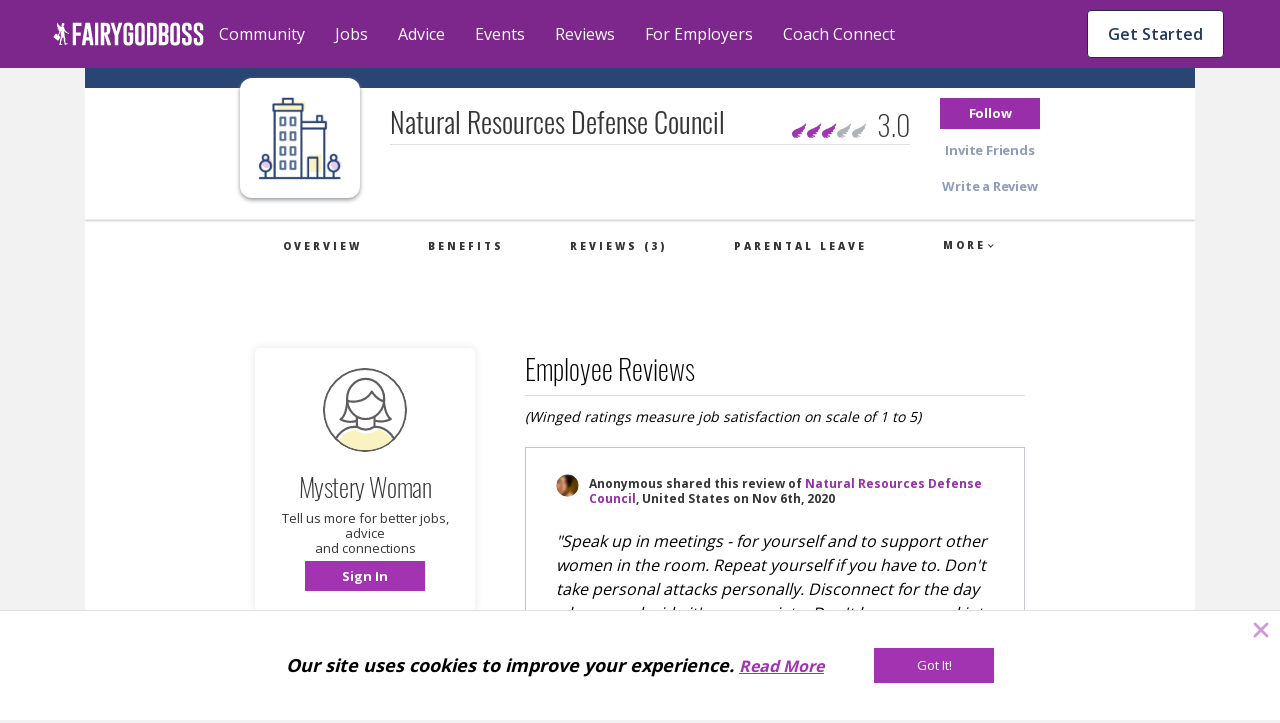

--- FILE ---
content_type: text/html; charset=utf-8
request_url: https://fairygodboss.com/company-reviews/natural-resources-defense-council/view-all
body_size: 28733
content:

        <!DOCTYPE HTML>
        <html lang="en">
        <head prefix="og: http://ogp.me/ns#">
            <meta name="viewport" content="width=device-width, initial-scale=1" />
            <meta charSet="utf-8" />
            <meta http-equiv="Content-Type" content="text/html; charset=utf-8" />
            <meta name="application-name" content="Fairygodboss" />
            <meta keywords="Natural Resources Defense Council: reviews by female employees, women recommend Natural Resources Defense Council, salary, benefits, maternity leave, hours, on-site childcare, healthcare, 401-k match, glass ceiling, boys' club, pay gap" content="Fairygodboss" />
            <meta description="See what women say about working at Natural Resources Defense Council, their salaries, maternity leave, benefits, hours and company culture" content="Fairygodboss" />
            <title>Natural Resources Defense Council employee reviews by women: Pay, Culture, Maternity Leave and More | Fairygodboss</title>
            
    
    <!-- Google Tag Manager -->
    <script data-cfasync="false" >
        (function(w,d,s,l,i){w[l]=w[l]||[];w[l].push({'gtm.start':
        new Date().getTime(),event:'gtm.js'});var f=d.getElementsByTagName(s)[0],
        j=d.createElement(s),dl=l!='dataLayer'?'&l='+l:'';j.async=true;j.src=
        'https://www.googletagmanager.com/gtm.js?id='+i+dl;f.parentNode.insertBefore(j,f);
        })(window,document,'script','dataLayer','GTM-KPHHR9P');
    </script>
    
    <!-- End Google Tag Manager -->
    <!-- Global site tag (gtag.js) - Google Analytics -->
    <!--<script async src="https://www.googletagmanager.com/gtag/js?id=UA-52626819-1"></script>-->
    <!--<script>-->
    <!--window.dataLayer = window.dataLayer || [];-->
    <!--function gtag(){dataLayer.push(arguments);}-->
    <!--gtag('js', new Date());-->
    <!--gtag('config', 'UA-52626819-1');-->
    <!--</script>-->
     

        
            <link
                rel="preload"
                as="font"
                type="font/woff2"
                href="https://cdn.fairygodboss.com/main/85b8101d394e7380aebf5df6249be0b76cee7de7/assets/fonts/lato/lato-v23-latin-regular.woff2"
                crossOrigin="true"
            />
            <link
                rel="preload"
                href="https://fonts.googleapis.com/css2?family=Open+Sans:wght@300;400;600;700;800&display=swap"
                as="style"
                onload="this.onload=null;this.rel='stylesheet'"
            />
            <noscript>
                <link
                    href="https://fonts.googleapis.com/css2?family=Open+Sans:wght@300;400;600;700;800&display=swap"
                    rel="stylesheet"
                    type="text/css"
                />
            </noscript>
            <link href="https://fonts.googleapis.com/css2?family=Open+Sans:wght@300;400;600;700;800&display=swap" rel="stylesheet">
            
            
            
            <script type="application/javascript">
            window.__GLOBAL_PAGE_STATE__ = {};
            window.__GLOBAL_PAGE_PROPS__ = {"userStatusOfCompleteness":[{"name":"review","url":"\u002Fregistration","description":"Write anonymous review","status":false},{"name":"job","description":"Get job alerts","label":"To get alerts, first search for a job","status":false},{"name":"company","description":"Follow a company","status":false},{"name":"comment","url":"\u002Fcommunity\u002Ffeed","description":"Leave a comment","status":false}],"company":{"companyName":"Natural Resources Defense Council","companyId":36460,"logo":{"src":"\u002Ficons\u002Fcompany_2x.png","alt":36460},"metaData":{"title":"Natural Resources Defense Council employee reviews by women: Pay, Culture, Maternity Leave and More | Fairygodboss","description":"See what women say about working at Natural Resources Defense Council, their salaries, maternity leave, benefits, hours and company culture","keyword":"Natural Resources Defense Council: reviews by female employees, women recommend Natural Resources Defense Council, salary, benefits, maternity leave, hours, on-site childcare, healthcare, 401-k match, glass ceiling, boys' club, pay gap"},"companyUrl":"natural-resources-defense-council","careerUrl":null,"rating":3,"isSponsor":false,"reviewCount":3,"isFollowed":false,"employerInfo":{"banner":{"src":null,"alt":"Natural Resources Defense Council"},"hq":{"city":null,"state":null,"country":null},"jobCount":0,"companySize":null},"trackingPixels":null,"industry":"Nonprofit: Environmental Organization","googleSeo":"{\"@context\":\"http:\u002F\u002Fschema.org\u002F\",\"@type\":\"EmployerAggregateRating\",\"itemReviewed\":{\"@type\":\"Organization\",\"name\":\"Natural Resources Defense Council\",\"sameAs\":\"https:\u002F\u002Ffairygodboss.com\u002Fcompany-overview\u002Fnatural-resources-defense-council\"},\"ratingCount\":3,\"ratingValue\":3,\"bestRating\":\"5\",\"worstRating\":\"1\"}","bannerText":null,"version":2},"isBot":true,"topics":[{"id":9,"title":"Parenting","url":"parenting","layout":"multiRow","total":830,"isDefault":0,"sponsored":null,"qaDataAttr":"community topic item"},{"id":10,"title":"Career","url":"at-work","layout":"multiRow","total":11810,"isDefault":1,"sponsored":null,"qaDataAttr":"community topic item"},{"id":12,"title":"Diversity & Inclusion","url":"diversity-gender-equality","layout":"multiRow","total":1363,"isDefault":0,"sponsored":null,"qaDataAttr":"community topic item"},{"id":13,"title":"Lifestyle & Relationships","url":"lifestyle-relationships","layout":"multiRow","total":1910,"isDefault":0,"sponsored":null,"qaDataAttr":"community topic item"},{"id":15,"title":"Health","url":"self-care-wellness","layout":"multiRow","total":1122,"isDefault":0,"sponsored":null,"qaDataAttr":"community topic item"},{"id":31,"title":"Management","url":"management-topic-","layout":"multiRow","total":520,"isDefault":0,"sponsored":null,"qaDataAttr":"community topic item"},{"id":20,"title":"News & Entertainment","url":"news-entertainment","layout":"multiRow","total":928,"isDefault":0,"sponsored":null,"qaDataAttr":"community topic item"},{"id":23,"title":"Food","url":"food","layout":"multiRow","total":517,"isDefault":0,"sponsored":null,"qaDataAttr":"community topic item"},{"id":24,"title":"Travel","url":"travel-places","layout":"multiRow","total":382,"isDefault":0,"sponsored":null,"qaDataAttr":"community topic item"},{"id":25,"title":"Money","url":"make-money","layout":"multiRow","total":936,"isDefault":0,"sponsored":null,"qaDataAttr":"community topic item"},{"id":26,"title":"Style & Beauty","url":"style-beauty","layout":"multiRow","total":568,"isDefault":0,"sponsored":null,"qaDataAttr":"community topic item"},{"id":16,"title":"Women In Tech","url":"women-in-tech","layout":"multiRow","total":472,"isDefault":0,"sponsored":null,"qaDataAttr":"community topic item"},{"id":22,"title":"Consulting","url":"consulting","layout":"multiRow","total":296,"isDefault":0,"sponsored":{"src":"\u002Fv1526940748\u002Fproduction\u002Fcompanies\u002F27307\u002Flogo-1526940747.jpg","alt":"Accenture","url":"\u002Fofficial-employer-info\u002Faccenture"},"qaDataAttr":"community topic item"},{"id":27,"title":"Other Stuff","url":"Random","layout":"multiRow","total":1048,"isDefault":0,"sponsored":null,"qaDataAttr":"community topic item"}],"reviews":[{"reviewId":40360,"user":{"username":"Anonymous","image":{"src":"\u002Fv1525721195\u002FuserImages\u002Fblurred-avatar-02.png","alt":"Anonymous Review Image"}},"date":"Nov 6th, 2020","locationName":"United States","rating":"2.0","comment":"Speak up in meetings - for yourself and to support other women in the room. Repeat yourself if you have to. Don't take personal attacks personally. Disconnect for the day when you decide it's appropriate. Don't be pressured into doing things that you don't think are right.","reviewDetails":[{"headline":"Are women & men treated equally?","response":"\"No\""},{"headline":"Does the CEO support gender diversity?","response":"\"Yes\""},{"headline":"One thing Natural Resources Defense Council can improve?","response":"\"Improve work-life balance and policies (e.g. flex-time, limit face time)\""},{"headline":"Recent Salary","response":"$80k-$100k"},{"headline":"Recent Bonus","response":"$0"},{"headline":"Level of Flexibility","response":null,"barChar":2,"extraInfo":null,"comment":null},{"headline":"Is paid parental leave offered, and if so, how much?","response":"\"Yes\"","barChar":null,"extraInfo":"6 Weeks Paid | 6 Weeks Unpaid","comment":null},{"headline":"Would you recommend Natural Resources Defense Council to other women?","response":"\"Maybe\""},{"headline":"How supportive is your manager?","response":null,"barChar":2},{"headline":"Which benefits are offered?","response":"Parental leave, Pension, Health care"}],"employerResponse":null,"googleSeo":"{\"@context\":\"http:\\u002F\\u002Fschema.org\\u002F\",\"@type\":\"Review\",\"itemReviewed\":{\"@type\":\"Organization\",\"image\":\"\\u002F\\u002Fd207ibygpg2z1x.cloudfront.net\\u002Fimage\\u002Fupload\\u002Fc_scale,f_auto,q_auto\\u002Fv1\\u002Ficons\\u002Fcompany_2x.png\",\"name\":\"Natural Resources Defense Council\"},\"reviewRating\":{\"@type\":\"Rating\",\"ratingValue\":\"2\"},\"name\":\"Natural Resources Defense Council\",\"author\":{\"@type\":\"Person\",\"name\":\"Anonymous\"},\"reviewBody\":\"Speak up in meetings - for yourself and to support other women in the room. Repeat yourself if you have to. Don't take personal attacks personally. Disconnect for the day when you decide it's appropriate. Don't be pressured into doing things that you don't think are right.\",\"publisher\":{\"@type\":\"Organization\",\"name\":\"Fairygodboss.com\"}}"},{"reviewId":35110,"user":{"username":"Anonymous","image":{"src":"\u002Fv1525721197\u002FuserImages\u002Fblurred-avatar-18.png","alt":"Anonymous Review Image"}},"date":"Apr 8th, 2020","locationName":"United States","rating":"4.0","comment":"progressive organization that has good intentions but needs more guidance","reviewDetails":[{"headline":"Are women & men treated equally?","response":"\"Yes\""},{"headline":"Does the CEO support gender diversity?","response":"\"Yes\""},{"headline":"One thing Natural Resources Defense Council can improve?","response":"\"Improve work-life balance and policies (e.g. flex-time, limit face time)\""},{"headline":"Recent Salary","response":"\u003E$150k"},{"headline":"Recent Bonus","response":"$0"},{"headline":"Level of Flexibility","response":null,"barChar":5,"extraInfo":null,"comment":null},{"headline":"Work-Life Friendly Attributes:","response":"Hours, Policies"},{"headline":"Is paid parental leave offered, and if so, how much?","response":"\"Yes\"","barChar":null,"extraInfo":"24 Weeks Paid | 12 Weeks Unpaid","comment":null},{"headline":"Would you recommend Natural Resources Defense Council to other women?","response":"\"Yes\""},{"headline":"How supportive is your manager?","response":null,"barChar":3},{"headline":"Which benefits are offered?","response":"Parental leave, Health care, Childcare, Pension, Fertility"}],"employerResponse":null,"googleSeo":"{\"@context\":\"http:\\u002F\\u002Fschema.org\\u002F\",\"@type\":\"Review\",\"itemReviewed\":{\"@type\":\"Organization\",\"image\":\"\\u002F\\u002Fd207ibygpg2z1x.cloudfront.net\\u002Fimage\\u002Fupload\\u002Fc_scale,f_auto,q_auto\\u002Fv1\\u002Ficons\\u002Fcompany_2x.png\",\"name\":\"Natural Resources Defense Council\"},\"reviewRating\":{\"@type\":\"Rating\",\"ratingValue\":\"4\"},\"name\":\"Natural Resources Defense Council\",\"author\":{\"@type\":\"Person\",\"name\":\"Anonymous\"},\"reviewBody\":\"progressive organization that has good intentions but needs more guidance\",\"publisher\":{\"@type\":\"Organization\",\"name\":\"Fairygodboss.com\"}}"},{"reviewId":24376,"user":{"username":"Anonymous","image":{"src":"\u002Fv1525721197\u002FuserImages\u002Fblurred-avatar-17.png","alt":"Anonymous Review Image"}},"date":"Mar 8th, 2019","locationName":null,"rating":"3.0","comment":"Communication is very key, especially when there are five offices across the country and some departments are growing exponentially","reviewDetails":[{"headline":"Are women & men treated equally?","response":"\"Yes\""},{"headline":"Does the CEO support gender diversity?","response":"\"Not sure\""},{"headline":"One thing Natural Resources Defense Council can improve?","response":"\"Other\""},{"headline":"Position or Department","response":"Senior Development Associate, Strategy & Business Development"},{"headline":"Recent Salary","response":"$50k-$80k"},{"headline":"Recent Bonus","response":"$0"},{"headline":"Level of Flexibility","response":null,"barChar":4,"extraInfo":null,"comment":null},{"headline":"Work-Life Friendly Attributes:","response":"Policies, Culture, Hours"},{"headline":"Did you take Maternity leave?","response":"\"No\"","barChar":null,"extraInfo":null,"comment":null},{"headline":"Would you recommend Natural Resources Defense Council to other women?","response":"\"Yes\""}],"employerResponse":null,"googleSeo":"{\"@context\":\"http:\\u002F\\u002Fschema.org\\u002F\",\"@type\":\"Review\",\"itemReviewed\":{\"@type\":\"Organization\",\"image\":\"\\u002F\\u002Fd207ibygpg2z1x.cloudfront.net\\u002Fimage\\u002Fupload\\u002Fc_scale,f_auto,q_auto\\u002Fv1\\u002Ficons\\u002Fcompany_2x.png\",\"name\":\"Natural Resources Defense Council\"},\"reviewRating\":{\"@type\":\"Rating\",\"ratingValue\":\"3\"},\"name\":\"Natural Resources Defense Council\",\"author\":{\"@type\":\"Person\",\"name\":\"Anonymous\"},\"reviewBody\":\"Communication is very key, especially when there are five offices across the country and some departments are growing exponentially\",\"publisher\":{\"@type\":\"Organization\",\"name\":\"Fairygodboss.com\"}}"}],"pagination":{"hasPrevPage":false,"hasNextPage":false},"page":1,"bannerText":null,"userJobProfile":null,"PAGE_PROPS":{"pageDisplayMode":"USER_DEFAULT","leftRail":{"subscribedTopics":null,"followingCompanies":null,"jobAlerts":null,"joinedGroups":{"groupCount":0,"groups":[]}},"rightRail":null,"session":{},"csrfToken":"K2UQw0i3-rWsMBLUvKRTWA0TmUwf9fWkPknk","sentry":{"enabled":true,"dsn":"https:\u002F\u002F9b2c7017d8a44947b0094d7bb7fad067:4e823c8266b94301b030411b7eea7f16@sentry.io\u002F287163","reactDsn":"https:\u002F\u002Fe5937d4e94844257ad28a65e815c04d0@sentry.io\u002F1233603","token":"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","env":"prod"},"froala":{"apiKey":"MC2B2E2B1lG4J4B16B7D3E6E5C2H4F4gzC-22wmyfmgfjutD6jef=="},"redirectUri":"https:\u002F\u002Ffairygodboss.com\u002Fauth-callback","socialButtons":[{"type":"facebook"},{"type":"google"}],"socialLikes":{"facebook":null,"twitter":null},"featureFlags":{"enableCarmenIpLocationService":false,"internalAuth":true,"disableEmailPasswordRegistration":false,"useEmbedly":true,"fgbOnly":false,"algoliaPlacesTypeahead":false,"onSiteCTA":true,"demographicsFlow":true,"endQuickApplyJobSeekers":true,"quickApplyCompleteEndFeatures":true,"endCandidateDatabaseAccess":true,"noPdlDataEmail":true,"redirectJobsPage":true,"minimizedJobsLeftRail":true,"eventsIsPublicOption":true,"jobsBackToTop":true,"remoteJobFilter":true,"recruiterAccessVRE":true,"newJobCardDesign":true,"urgencyToJobs":true,"convincerToJobs":true,"redisSessions":true,"saveRawLocationResponse":true,"monthlyJobTargetFlag":true,"show2020BestCompaniesBadges":true,"show2021BestCompaniesBadges":true,"show2022BestCompaniesBadges":true,"show2023BestCompaniesBadges":"2023-v2","show2024BestCompaniesBadges":true,"nodeDI":true,"enableSentryFE":false,"unifiedPostBox":true,"enableGoogleCTSSearch":true,"useDirectApply":true,"streamLibertyMetricsJobsJson":false,"jobSearchSettings":true,"sponsoredJobsUtility":true,"jobsSearchCta":true},"meta":{"hostUrl":"https:\u002F\u002Ffairygodboss.com","title":"Natural Resources Defense Council employee reviews by women: Pay, Culture, Maternity Leave and More | Fairygodboss","description":"See what women say about working at Natural Resources Defense Council, their salaries, maternity leave, benefits, hours and company culture","keywords":"Natural Resources Defense Council: reviews by female employees, women recommend Natural Resources Defense Council, salary, benefits, maternity leave, hours, on-site childcare, healthcare, 401-k match, glass ceiling, boys' club, pay gap","social":{"twitter":{"url":"https:\u002F\u002Ffairygodboss.com\u002Fcompany-reviews\u002Fnatural-resources-defense-council","title":"Natural Resources Defense Council employee reviews by women: Pay, Culture, Maternity Leave and More | Fairygodboss","description":"See what women say about working at Natural Resources Defense Council, their salaries, maternity leave, benefits, hours and company culture","text":"Fairygodboss | Jobs and Company Reviews for Women via @fairygodboss","image":"http:\u002F\u002Fd207ibygpg2z1x.cloudfront.net\u002Fimage\u002Fupload\u002Fc_scale,f_auto,h_630,q_auto,w_1200\u002Fv1\u002Fog_image_1200x630_final_hn16nk.jpg"},"facebook":{"appId":"311667982694643","url":"https:\u002F\u002Ffairygodboss.com\u002Fcompany-reviews\u002Fnatural-resources-defense-council","title":"Natural Resources Defense Council employee reviews by women: Pay, Culture, Maternity Leave and More | Fairygodboss","description":"See what women say about working at Natural Resources Defense Council, their salaries, maternity leave, benefits, hours and company culture","image":"http:\u002F\u002Fd207ibygpg2z1x.cloudfront.net\u002Fimage\u002Fupload\u002Fc_scale,f_auto,h_630,q_auto,w_1200\u002Fv1\u002Fog_image_1200x630_final_hn16nk.jpg"}},"image":"http:\u002F\u002Fd207ibygpg2z1x.cloudfront.net\u002Fimage\u002Fupload\u002Fc_scale,f_auto,h_630,q_auto,w_1200\u002Fv1\u002Fog_image_1200x630_final_hn16nk.jpg","canonicalUrl":"https:\u002F\u002Ffairygodboss.com\u002Fcompany-reviews\u002Fnatural-resources-defense-council\u002Fview-all"},"url":{"original":"\u002Fcompany-reviews\u002Fnatural-resources-defense-council\u002Fview-all","full":"https:\u002F\u002Ffairygodboss.com\u002Fcompany-reviews\u002Fnatural-resources-defense-council\u002Fview-all","protocol":"https","host":"fairygodboss.com","path":"\u002Fcompany-reviews\u002Fnatural-resources-defense-council\u002Fview-all"},"routes":{"user":{"login":"https:\u002F\u002Ffairygodboss.com\u002Flogin","logout":"https:\u002F\u002Ffairygodboss.com\u002Flogout"}},"headerProps":{"role":null,"isAdmin":false,"baseUrl":"\u002F","currentUrl":"\u002Fcompany-reviews\u002Fnatural-resources-defense-council\u002Fview-all","jobProfileSnippet":{"hash":null,"isCompleted":false}},"showLoginWall":true,"masterFeedAdConfig":{"cadence":10,"types":{"desktop":["profile-cta","vcf","leave-review"],"mobile":["profile-cta","vcf","leave-review","suggested-jobs"]}},"chatApiKey":"dxqern5aqgne","streamAnalyticsKey":"cdhdmzdncmdx","streamAnalyticsToken":"eyJ0eXAiOiJKV1QiLCJhbGciOiJIUzI1NiJ9.eyJyZXNvdXJjZSI6ImFuYWx5dGljcyIsImFjdGlvbiI6IioiLCJ1c2VyX2lkIjoiKiJ9.acNaMDMaKHIuXDO8QgJlgHgyUWTccCxQVDiL2i_dexs","objectTypes":{"community-discussion":"CommunityDiscussion","community-link":"CommunityLink","editorial-content":"EditorialContent","community-podcast":"CommunityPodcast","community-photo":"CommunityPhoto","community-comment":"CommunityComment","user":"User","community-group":"CommunityGroup","company":"Company","job-application":"JobApplication"},"chatToken":null,"frontendRouting":false,"quickApplyCompanies":{"42423":{"companyId":42423,"companyUrl":"fairygodboss-inc","companyName":"Fairygodboss Inc.","trackingInfo":null,"industry":"Technology: Consumer Internet","meta_title":"Fairygodboss Inc. employee reviews by women: Pay, Culture, Maternity Leave and More | Fairygodboss","meta_description":"See what women say about working at Fairygodboss Inc., their salaries, maternity leave, benefits, hours and company culture","meta_keyword":"Fairygodboss Inc.: reviews by female employees, women recommend Fairygodboss Inc., salary, benefits, maternity leave, hours, on-site childcare, healthcare, 401-k match, glass ceiling, boys' club, pay gap","rating":4.7,"logo":"\u002FcompanyLogo\u002Ftaczsjvyx4skklgd22lh.png","city":"New York","state":"NY","country":"US","employees_number":"51-200","description":"\u003Cp\u003EFairygodboss is the largest career community for women*. Our mission is to help the women in our community by providing free resources and a safe, inclusive environment for highly motivated women to connect with other career-minded individuals and help one another to succeed. Millions of women visit Fairygodboss for career connections, jobs, community advice, virtual events and hard-to-find intel about how companies treat women.\u003C\u002Fp\u003E\u003Cp\u003E\u003Cem\u003E*\u003Ci data-stringify-type=\"italic\"\u003EFairygodboss is an inclusive community and we welcome all women including cis and trans women. We also welcome all non-binary individuals.\u003C\u002Fi\u003E\u003C\u002Fem\u003E\u003C\u002Fp\u003E","officialCompanyUrl":"https:\u002F\u002Ffairygodboss.com\u002F","companyBlurb":"At Fairygodboss, our mission is to help you create the best career for your life.","promoted":1,"directApplyFlag":"1","jobCount":2,"banner_image":"\u002Femployer\u002Fbanner\u002Fdbzhtkgqq6iwebgl1tuy","image_src":"\u002Femployer\u002Fslides\u002Fqoio9jcln3eavh6fofc4","name":"Fairygodboss Inc.","isSponsor":1,"remoteUrl":"https:\u002F\u002Ffairygodboss.com\u002F","careerUrl":null,"companySize":"51-200","bannerText":null,"reviewCount":31,"slideImages":[{"name":"Fairygodboss Inc."}],"shortConvincer":{"text":"94% say women are treated equally.","badge":{"image":{"src":"v1\u002Ficons\u002Fconvincer-bubble-grey.svg","alt":"badge icon"}}}},"58945":{"companyId":58945,"companyUrl":"toyota-motor-north-america","companyName":"Toyota North America","trackingInfo":null,"industry":"Automotive: Manufacturers","meta_title":"Toyota Motor North America employee reviews by women: Pay, Culture, Maternity Leave and More | Fairygodboss","meta_description":"See what women say about working at Toyota Motor North America, their salaries, maternity leave, benefits, hours and company culture","meta_keyword":"Toyota Motor North America: reviews by female employees, women recommend Toyota Motor North America, salary, benefits, maternity leave, hours, on-site childcare, healthcare, 401-k match, glass ceiling, boys’ club, pay gap","rating":4.2,"logo":"\u002FcompanyLogo\u002Ffipc8ciup8npsz52pckv","city":"Plano","state":"TX","country":"US","employees_number":"10,000+","description":"\u003Cp\u003E\u003Ca name=\"_Hlk13646529\"\u003ERooted in Continuous Improvement and Respect for People, we are committed to cultivating an ever-better world by creating innovative and sustainable mobility solutions for all &mdash; we&rsquo;re going places, together &mdash; powered by our people.\u003C\u002Fa\u003E\u003C\u002Fp\u003E\u003Cp\u003EWe strive to create a company with the best and brightest individuals who are empowered every day to innovate and share our know-how in ways that benefit people, society, and the planet. From engineering, finance, marketing, sales, strategy, IT and many other corporate support areas, we need a wide range of skills to make, sell and finance our global commitment of mobility for all.\u003C\u002Fp\u003E\u003Cp\u003EWhile our journey is a road with many paths, our direction is clear. We are focused on driving toward mobility for all. Our belief in equality, respect and inclusive treatment of all people guides and empowers us to start our impossible. &nbsp;Apply today and come join us on our journey.&nbsp;\u003C\u002Fp\u003E","officialCompanyUrl":"https:\u002F\u002Fwww.toyota.com\u002Fusa\u002Fcareers\u002F","companyBlurb":"While our journey is a road with many paths, our direction is clear. We are focused on driving toward mobility for all.","promoted":1,"directApplyFlag":"1","jobCount":90,"banner_image":"\u002Femployer\u002Fbanner\u002Fcjkcpuiozzhwfbaw5tkh","image_src":"\u002Femployer\u002Fslides\u002Fvtlfdsh8izakyxjtcw1w","name":"Toyota North America","isSponsor":1,"remoteUrl":"https:\u002F\u002Fwww.toyota.com\u002Fusa\u002Fcareers\u002F","careerUrl":null,"companySize":"10,000+","bannerText":"\"I would recommend Toyota to any of my family or friends. Our culture is built on respect for people and that's shown in our culture and all the benefits offered. \"","reviewCount":18,"slideImages":[{"name":"Toyota North America"}],"shortConvincer":{"text":"83% say women are treated equally.","badge":{"image":{"src":"v1\u002Ficons\u002Fconvincer-bubble-grey.svg","alt":"badge icon"}}}}},"abTests":{"sjp":{"name":"sjp","variant":"new_sjp","variantId":"2","metadata":{}},"obt":{"name":"obt","variant":"obt","variantId":"1","metadata":{"user_enrolled":"5000","max_users":"5000","redirect_page":"?obt=true"}},"Missed posts to feed":{"name":"Missed posts to feed","variant":"feed-test-a","variantId":"1","metadata":{"content_pattern":"Editorial,Discussion,Editorial,Discussion,Link","sendgrid_template_id":"d-8ab4b0c92fc14f4da70c9312cc4ca6f7","straight_to_feed":"true"}}},"leadInLogin":false,"isbot":true,"googleClientId":"683298296265-8dfcatd4ag89esso1jep5hm5mae4m2k2.apps.googleusercontent.com","snowplow":{"collectorEndpoint":"track-1.themuse.com","appId":"fgb"},"company":{"companyName":"Natural Resources Defense Council","companyId":36460,"logo":{"src":"\u002Ficons\u002Fcompany_2x.png","alt":36460},"metaData":{"title":"Natural Resources Defense Council employee reviews by women: Pay, Culture, Maternity Leave and More | Fairygodboss","description":"See what women say about working at Natural Resources Defense Council, their salaries, maternity leave, benefits, hours and company culture","keyword":"Natural Resources Defense Council: reviews by female employees, women recommend Natural Resources Defense Council, salary, benefits, maternity leave, hours, on-site childcare, healthcare, 401-k match, glass ceiling, boys' club, pay gap"},"companyUrl":"natural-resources-defense-council","careerUrl":null,"rating":3,"isSponsor":false,"reviewCount":3,"isFollowed":false,"employerInfo":{"banner":{"src":null,"alt":"Natural Resources Defense Council"},"hq":{"city":null,"state":null,"country":null},"jobCount":0,"companySize":null},"trackingPixels":null,"industry":"Nonprofit: Environmental Organization","googleSeo":"{\"@context\":\"http:\u002F\u002Fschema.org\u002F\",\"@type\":\"EmployerAggregateRating\",\"itemReviewed\":{\"@type\":\"Organization\",\"name\":\"Natural Resources Defense Council\",\"sameAs\":\"https:\u002F\u002Ffairygodboss.com\u002Fcompany-overview\u002Fnatural-resources-defense-council\"},\"ratingCount\":3,\"ratingValue\":3,\"bestRating\":\"5\",\"worstRating\":\"1\"}","bannerText":null,"version":2}},"styledComponentsStyles":""};
            window.__GLOBAL_PAGE_DATA__ = {"env":"prod","analytics":{"debug":false,"metrics":{"company_id":[36460],"geoHash":null,"user_id":null,"user_email":null,"user_name":null,"device":"desktop"}}};

            // TODO: remove this when either a) all page.js reference window or
            // TODO: b) we remove the "page.js" concept (better)
            var globalPageState = {};
            var globalPageProps = {"userStatusOfCompleteness":[{"name":"review","url":"\u002Fregistration","description":"Write anonymous review","status":false},{"name":"job","description":"Get job alerts","label":"To get alerts, first search for a job","status":false},{"name":"company","description":"Follow a company","status":false},{"name":"comment","url":"\u002Fcommunity\u002Ffeed","description":"Leave a comment","status":false}],"company":{"companyName":"Natural Resources Defense Council","companyId":36460,"logo":{"src":"\u002Ficons\u002Fcompany_2x.png","alt":36460},"metaData":{"title":"Natural Resources Defense Council employee reviews by women: Pay, Culture, Maternity Leave and More | Fairygodboss","description":"See what women say about working at Natural Resources Defense Council, their salaries, maternity leave, benefits, hours and company culture","keyword":"Natural Resources Defense Council: reviews by female employees, women recommend Natural Resources Defense Council, salary, benefits, maternity leave, hours, on-site childcare, healthcare, 401-k match, glass ceiling, boys' club, pay gap"},"companyUrl":"natural-resources-defense-council","careerUrl":null,"rating":3,"isSponsor":false,"reviewCount":3,"isFollowed":false,"employerInfo":{"banner":{"src":null,"alt":"Natural Resources Defense Council"},"hq":{"city":null,"state":null,"country":null},"jobCount":0,"companySize":null},"trackingPixels":null,"industry":"Nonprofit: Environmental Organization","googleSeo":"{\"@context\":\"http:\u002F\u002Fschema.org\u002F\",\"@type\":\"EmployerAggregateRating\",\"itemReviewed\":{\"@type\":\"Organization\",\"name\":\"Natural Resources Defense Council\",\"sameAs\":\"https:\u002F\u002Ffairygodboss.com\u002Fcompany-overview\u002Fnatural-resources-defense-council\"},\"ratingCount\":3,\"ratingValue\":3,\"bestRating\":\"5\",\"worstRating\":\"1\"}","bannerText":null,"version":2},"isBot":true,"topics":[{"id":9,"title":"Parenting","url":"parenting","layout":"multiRow","total":830,"isDefault":0,"sponsored":null,"qaDataAttr":"community topic item"},{"id":10,"title":"Career","url":"at-work","layout":"multiRow","total":11810,"isDefault":1,"sponsored":null,"qaDataAttr":"community topic item"},{"id":12,"title":"Diversity & Inclusion","url":"diversity-gender-equality","layout":"multiRow","total":1363,"isDefault":0,"sponsored":null,"qaDataAttr":"community topic item"},{"id":13,"title":"Lifestyle & Relationships","url":"lifestyle-relationships","layout":"multiRow","total":1910,"isDefault":0,"sponsored":null,"qaDataAttr":"community topic item"},{"id":15,"title":"Health","url":"self-care-wellness","layout":"multiRow","total":1122,"isDefault":0,"sponsored":null,"qaDataAttr":"community topic item"},{"id":31,"title":"Management","url":"management-topic-","layout":"multiRow","total":520,"isDefault":0,"sponsored":null,"qaDataAttr":"community topic item"},{"id":20,"title":"News & Entertainment","url":"news-entertainment","layout":"multiRow","total":928,"isDefault":0,"sponsored":null,"qaDataAttr":"community topic item"},{"id":23,"title":"Food","url":"food","layout":"multiRow","total":517,"isDefault":0,"sponsored":null,"qaDataAttr":"community topic item"},{"id":24,"title":"Travel","url":"travel-places","layout":"multiRow","total":382,"isDefault":0,"sponsored":null,"qaDataAttr":"community topic item"},{"id":25,"title":"Money","url":"make-money","layout":"multiRow","total":936,"isDefault":0,"sponsored":null,"qaDataAttr":"community topic item"},{"id":26,"title":"Style & Beauty","url":"style-beauty","layout":"multiRow","total":568,"isDefault":0,"sponsored":null,"qaDataAttr":"community topic item"},{"id":16,"title":"Women In Tech","url":"women-in-tech","layout":"multiRow","total":472,"isDefault":0,"sponsored":null,"qaDataAttr":"community topic item"},{"id":22,"title":"Consulting","url":"consulting","layout":"multiRow","total":296,"isDefault":0,"sponsored":{"src":"\u002Fv1526940748\u002Fproduction\u002Fcompanies\u002F27307\u002Flogo-1526940747.jpg","alt":"Accenture","url":"\u002Fofficial-employer-info\u002Faccenture"},"qaDataAttr":"community topic item"},{"id":27,"title":"Other Stuff","url":"Random","layout":"multiRow","total":1048,"isDefault":0,"sponsored":null,"qaDataAttr":"community topic item"}],"reviews":[{"reviewId":40360,"user":{"username":"Anonymous","image":{"src":"\u002Fv1525721195\u002FuserImages\u002Fblurred-avatar-02.png","alt":"Anonymous Review Image"}},"date":"Nov 6th, 2020","locationName":"United States","rating":"2.0","comment":"Speak up in meetings - for yourself and to support other women in the room. Repeat yourself if you have to. Don't take personal attacks personally. Disconnect for the day when you decide it's appropriate. Don't be pressured into doing things that you don't think are right.","reviewDetails":[{"headline":"Are women & men treated equally?","response":"\"No\""},{"headline":"Does the CEO support gender diversity?","response":"\"Yes\""},{"headline":"One thing Natural Resources Defense Council can improve?","response":"\"Improve work-life balance and policies (e.g. flex-time, limit face time)\""},{"headline":"Recent Salary","response":"$80k-$100k"},{"headline":"Recent Bonus","response":"$0"},{"headline":"Level of Flexibility","response":null,"barChar":2,"extraInfo":null,"comment":null},{"headline":"Is paid parental leave offered, and if so, how much?","response":"\"Yes\"","barChar":null,"extraInfo":"6 Weeks Paid | 6 Weeks Unpaid","comment":null},{"headline":"Would you recommend Natural Resources Defense Council to other women?","response":"\"Maybe\""},{"headline":"How supportive is your manager?","response":null,"barChar":2},{"headline":"Which benefits are offered?","response":"Parental leave, Pension, Health care"}],"employerResponse":null,"googleSeo":"{\"@context\":\"http:\\u002F\\u002Fschema.org\\u002F\",\"@type\":\"Review\",\"itemReviewed\":{\"@type\":\"Organization\",\"image\":\"\\u002F\\u002Fd207ibygpg2z1x.cloudfront.net\\u002Fimage\\u002Fupload\\u002Fc_scale,f_auto,q_auto\\u002Fv1\\u002Ficons\\u002Fcompany_2x.png\",\"name\":\"Natural Resources Defense Council\"},\"reviewRating\":{\"@type\":\"Rating\",\"ratingValue\":\"2\"},\"name\":\"Natural Resources Defense Council\",\"author\":{\"@type\":\"Person\",\"name\":\"Anonymous\"},\"reviewBody\":\"Speak up in meetings - for yourself and to support other women in the room. Repeat yourself if you have to. Don't take personal attacks personally. Disconnect for the day when you decide it's appropriate. Don't be pressured into doing things that you don't think are right.\",\"publisher\":{\"@type\":\"Organization\",\"name\":\"Fairygodboss.com\"}}"},{"reviewId":35110,"user":{"username":"Anonymous","image":{"src":"\u002Fv1525721197\u002FuserImages\u002Fblurred-avatar-18.png","alt":"Anonymous Review Image"}},"date":"Apr 8th, 2020","locationName":"United States","rating":"4.0","comment":"progressive organization that has good intentions but needs more guidance","reviewDetails":[{"headline":"Are women & men treated equally?","response":"\"Yes\""},{"headline":"Does the CEO support gender diversity?","response":"\"Yes\""},{"headline":"One thing Natural Resources Defense Council can improve?","response":"\"Improve work-life balance and policies (e.g. flex-time, limit face time)\""},{"headline":"Recent Salary","response":"\u003E$150k"},{"headline":"Recent Bonus","response":"$0"},{"headline":"Level of Flexibility","response":null,"barChar":5,"extraInfo":null,"comment":null},{"headline":"Work-Life Friendly Attributes:","response":"Hours, Policies"},{"headline":"Is paid parental leave offered, and if so, how much?","response":"\"Yes\"","barChar":null,"extraInfo":"24 Weeks Paid | 12 Weeks Unpaid","comment":null},{"headline":"Would you recommend Natural Resources Defense Council to other women?","response":"\"Yes\""},{"headline":"How supportive is your manager?","response":null,"barChar":3},{"headline":"Which benefits are offered?","response":"Parental leave, Health care, Childcare, Pension, Fertility"}],"employerResponse":null,"googleSeo":"{\"@context\":\"http:\\u002F\\u002Fschema.org\\u002F\",\"@type\":\"Review\",\"itemReviewed\":{\"@type\":\"Organization\",\"image\":\"\\u002F\\u002Fd207ibygpg2z1x.cloudfront.net\\u002Fimage\\u002Fupload\\u002Fc_scale,f_auto,q_auto\\u002Fv1\\u002Ficons\\u002Fcompany_2x.png\",\"name\":\"Natural Resources Defense Council\"},\"reviewRating\":{\"@type\":\"Rating\",\"ratingValue\":\"4\"},\"name\":\"Natural Resources Defense Council\",\"author\":{\"@type\":\"Person\",\"name\":\"Anonymous\"},\"reviewBody\":\"progressive organization that has good intentions but needs more guidance\",\"publisher\":{\"@type\":\"Organization\",\"name\":\"Fairygodboss.com\"}}"},{"reviewId":24376,"user":{"username":"Anonymous","image":{"src":"\u002Fv1525721197\u002FuserImages\u002Fblurred-avatar-17.png","alt":"Anonymous Review Image"}},"date":"Mar 8th, 2019","locationName":null,"rating":"3.0","comment":"Communication is very key, especially when there are five offices across the country and some departments are growing exponentially","reviewDetails":[{"headline":"Are women & men treated equally?","response":"\"Yes\""},{"headline":"Does the CEO support gender diversity?","response":"\"Not sure\""},{"headline":"One thing Natural Resources Defense Council can improve?","response":"\"Other\""},{"headline":"Position or Department","response":"Senior Development Associate, Strategy & Business Development"},{"headline":"Recent Salary","response":"$50k-$80k"},{"headline":"Recent Bonus","response":"$0"},{"headline":"Level of Flexibility","response":null,"barChar":4,"extraInfo":null,"comment":null},{"headline":"Work-Life Friendly Attributes:","response":"Policies, Culture, Hours"},{"headline":"Did you take Maternity leave?","response":"\"No\"","barChar":null,"extraInfo":null,"comment":null},{"headline":"Would you recommend Natural Resources Defense Council to other women?","response":"\"Yes\""}],"employerResponse":null,"googleSeo":"{\"@context\":\"http:\\u002F\\u002Fschema.org\\u002F\",\"@type\":\"Review\",\"itemReviewed\":{\"@type\":\"Organization\",\"image\":\"\\u002F\\u002Fd207ibygpg2z1x.cloudfront.net\\u002Fimage\\u002Fupload\\u002Fc_scale,f_auto,q_auto\\u002Fv1\\u002Ficons\\u002Fcompany_2x.png\",\"name\":\"Natural Resources Defense Council\"},\"reviewRating\":{\"@type\":\"Rating\",\"ratingValue\":\"3\"},\"name\":\"Natural Resources Defense Council\",\"author\":{\"@type\":\"Person\",\"name\":\"Anonymous\"},\"reviewBody\":\"Communication is very key, especially when there are five offices across the country and some departments are growing exponentially\",\"publisher\":{\"@type\":\"Organization\",\"name\":\"Fairygodboss.com\"}}"}],"pagination":{"hasPrevPage":false,"hasNextPage":false},"page":1,"bannerText":null,"userJobProfile":null,"PAGE_PROPS":{"pageDisplayMode":"USER_DEFAULT","leftRail":{"subscribedTopics":null,"followingCompanies":null,"jobAlerts":null,"joinedGroups":{"groupCount":0,"groups":[]}},"rightRail":null,"session":{},"csrfToken":"K2UQw0i3-rWsMBLUvKRTWA0TmUwf9fWkPknk","sentry":{"enabled":true,"dsn":"https:\u002F\u002F9b2c7017d8a44947b0094d7bb7fad067:4e823c8266b94301b030411b7eea7f16@sentry.io\u002F287163","reactDsn":"https:\u002F\u002Fe5937d4e94844257ad28a65e815c04d0@sentry.io\u002F1233603","token":"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","env":"prod"},"froala":{"apiKey":"MC2B2E2B1lG4J4B16B7D3E6E5C2H4F4gzC-22wmyfmgfjutD6jef=="},"redirectUri":"https:\u002F\u002Ffairygodboss.com\u002Fauth-callback","socialButtons":[{"type":"facebook"},{"type":"google"}],"socialLikes":{"facebook":null,"twitter":null},"featureFlags":{"enableCarmenIpLocationService":false,"internalAuth":true,"disableEmailPasswordRegistration":false,"useEmbedly":true,"fgbOnly":false,"algoliaPlacesTypeahead":false,"onSiteCTA":true,"demographicsFlow":true,"endQuickApplyJobSeekers":true,"quickApplyCompleteEndFeatures":true,"endCandidateDatabaseAccess":true,"noPdlDataEmail":true,"redirectJobsPage":true,"minimizedJobsLeftRail":true,"eventsIsPublicOption":true,"jobsBackToTop":true,"remoteJobFilter":true,"recruiterAccessVRE":true,"newJobCardDesign":true,"urgencyToJobs":true,"convincerToJobs":true,"redisSessions":true,"saveRawLocationResponse":true,"monthlyJobTargetFlag":true,"show2020BestCompaniesBadges":true,"show2021BestCompaniesBadges":true,"show2022BestCompaniesBadges":true,"show2023BestCompaniesBadges":"2023-v2","show2024BestCompaniesBadges":true,"nodeDI":true,"enableSentryFE":false,"unifiedPostBox":true,"enableGoogleCTSSearch":true,"useDirectApply":true,"streamLibertyMetricsJobsJson":false,"jobSearchSettings":true,"sponsoredJobsUtility":true,"jobsSearchCta":true},"meta":{"hostUrl":"https:\u002F\u002Ffairygodboss.com","title":"Natural Resources Defense Council employee reviews by women: Pay, Culture, Maternity Leave and More | Fairygodboss","description":"See what women say about working at Natural Resources Defense Council, their salaries, maternity leave, benefits, hours and company culture","keywords":"Natural Resources Defense Council: reviews by female employees, women recommend Natural Resources Defense Council, salary, benefits, maternity leave, hours, on-site childcare, healthcare, 401-k match, glass ceiling, boys' club, pay gap","social":{"twitter":{"url":"https:\u002F\u002Ffairygodboss.com\u002Fcompany-reviews\u002Fnatural-resources-defense-council","title":"Natural Resources Defense Council employee reviews by women: Pay, Culture, Maternity Leave and More | Fairygodboss","description":"See what women say about working at Natural Resources Defense Council, their salaries, maternity leave, benefits, hours and company culture","text":"Fairygodboss | Jobs and Company Reviews for Women via @fairygodboss","image":"http:\u002F\u002Fd207ibygpg2z1x.cloudfront.net\u002Fimage\u002Fupload\u002Fc_scale,f_auto,h_630,q_auto,w_1200\u002Fv1\u002Fog_image_1200x630_final_hn16nk.jpg"},"facebook":{"appId":"311667982694643","url":"https:\u002F\u002Ffairygodboss.com\u002Fcompany-reviews\u002Fnatural-resources-defense-council","title":"Natural Resources Defense Council employee reviews by women: Pay, Culture, Maternity Leave and More | Fairygodboss","description":"See what women say about working at Natural Resources Defense Council, their salaries, maternity leave, benefits, hours and company culture","image":"http:\u002F\u002Fd207ibygpg2z1x.cloudfront.net\u002Fimage\u002Fupload\u002Fc_scale,f_auto,h_630,q_auto,w_1200\u002Fv1\u002Fog_image_1200x630_final_hn16nk.jpg"}},"image":"http:\u002F\u002Fd207ibygpg2z1x.cloudfront.net\u002Fimage\u002Fupload\u002Fc_scale,f_auto,h_630,q_auto,w_1200\u002Fv1\u002Fog_image_1200x630_final_hn16nk.jpg","canonicalUrl":"https:\u002F\u002Ffairygodboss.com\u002Fcompany-reviews\u002Fnatural-resources-defense-council\u002Fview-all"},"url":{"original":"\u002Fcompany-reviews\u002Fnatural-resources-defense-council\u002Fview-all","full":"https:\u002F\u002Ffairygodboss.com\u002Fcompany-reviews\u002Fnatural-resources-defense-council\u002Fview-all","protocol":"https","host":"fairygodboss.com","path":"\u002Fcompany-reviews\u002Fnatural-resources-defense-council\u002Fview-all"},"routes":{"user":{"login":"https:\u002F\u002Ffairygodboss.com\u002Flogin","logout":"https:\u002F\u002Ffairygodboss.com\u002Flogout"}},"headerProps":{"role":null,"isAdmin":false,"baseUrl":"\u002F","currentUrl":"\u002Fcompany-reviews\u002Fnatural-resources-defense-council\u002Fview-all","jobProfileSnippet":{"hash":null,"isCompleted":false}},"showLoginWall":true,"masterFeedAdConfig":{"cadence":10,"types":{"desktop":["profile-cta","vcf","leave-review"],"mobile":["profile-cta","vcf","leave-review","suggested-jobs"]}},"chatApiKey":"dxqern5aqgne","streamAnalyticsKey":"cdhdmzdncmdx","streamAnalyticsToken":"eyJ0eXAiOiJKV1QiLCJhbGciOiJIUzI1NiJ9.eyJyZXNvdXJjZSI6ImFuYWx5dGljcyIsImFjdGlvbiI6IioiLCJ1c2VyX2lkIjoiKiJ9.acNaMDMaKHIuXDO8QgJlgHgyUWTccCxQVDiL2i_dexs","objectTypes":{"community-discussion":"CommunityDiscussion","community-link":"CommunityLink","editorial-content":"EditorialContent","community-podcast":"CommunityPodcast","community-photo":"CommunityPhoto","community-comment":"CommunityComment","user":"User","community-group":"CommunityGroup","company":"Company","job-application":"JobApplication"},"chatToken":null,"frontendRouting":false,"quickApplyCompanies":{"42423":{"companyId":42423,"companyUrl":"fairygodboss-inc","companyName":"Fairygodboss Inc.","trackingInfo":null,"industry":"Technology: Consumer Internet","meta_title":"Fairygodboss Inc. employee reviews by women: Pay, Culture, Maternity Leave and More | Fairygodboss","meta_description":"See what women say about working at Fairygodboss Inc., their salaries, maternity leave, benefits, hours and company culture","meta_keyword":"Fairygodboss Inc.: reviews by female employees, women recommend Fairygodboss Inc., salary, benefits, maternity leave, hours, on-site childcare, healthcare, 401-k match, glass ceiling, boys' club, pay gap","rating":4.7,"logo":"\u002FcompanyLogo\u002Ftaczsjvyx4skklgd22lh.png","city":"New York","state":"NY","country":"US","employees_number":"51-200","description":"\u003Cp\u003EFairygodboss is the largest career community for women*. Our mission is to help the women in our community by providing free resources and a safe, inclusive environment for highly motivated women to connect with other career-minded individuals and help one another to succeed. Millions of women visit Fairygodboss for career connections, jobs, community advice, virtual events and hard-to-find intel about how companies treat women.\u003C\u002Fp\u003E\u003Cp\u003E\u003Cem\u003E*\u003Ci data-stringify-type=\"italic\"\u003EFairygodboss is an inclusive community and we welcome all women including cis and trans women. We also welcome all non-binary individuals.\u003C\u002Fi\u003E\u003C\u002Fem\u003E\u003C\u002Fp\u003E","officialCompanyUrl":"https:\u002F\u002Ffairygodboss.com\u002F","companyBlurb":"At Fairygodboss, our mission is to help you create the best career for your life.","promoted":1,"directApplyFlag":"1","jobCount":2,"banner_image":"\u002Femployer\u002Fbanner\u002Fdbzhtkgqq6iwebgl1tuy","image_src":"\u002Femployer\u002Fslides\u002Fqoio9jcln3eavh6fofc4","name":"Fairygodboss Inc.","isSponsor":1,"remoteUrl":"https:\u002F\u002Ffairygodboss.com\u002F","careerUrl":null,"companySize":"51-200","bannerText":null,"reviewCount":31,"slideImages":[{"name":"Fairygodboss Inc."}],"shortConvincer":{"text":"94% say women are treated equally.","badge":{"image":{"src":"v1\u002Ficons\u002Fconvincer-bubble-grey.svg","alt":"badge icon"}}}},"58945":{"companyId":58945,"companyUrl":"toyota-motor-north-america","companyName":"Toyota North America","trackingInfo":null,"industry":"Automotive: Manufacturers","meta_title":"Toyota Motor North America employee reviews by women: Pay, Culture, Maternity Leave and More | Fairygodboss","meta_description":"See what women say about working at Toyota Motor North America, their salaries, maternity leave, benefits, hours and company culture","meta_keyword":"Toyota Motor North America: reviews by female employees, women recommend Toyota Motor North America, salary, benefits, maternity leave, hours, on-site childcare, healthcare, 401-k match, glass ceiling, boys’ club, pay gap","rating":4.2,"logo":"\u002FcompanyLogo\u002Ffipc8ciup8npsz52pckv","city":"Plano","state":"TX","country":"US","employees_number":"10,000+","description":"\u003Cp\u003E\u003Ca name=\"_Hlk13646529\"\u003ERooted in Continuous Improvement and Respect for People, we are committed to cultivating an ever-better world by creating innovative and sustainable mobility solutions for all &mdash; we&rsquo;re going places, together &mdash; powered by our people.\u003C\u002Fa\u003E\u003C\u002Fp\u003E\u003Cp\u003EWe strive to create a company with the best and brightest individuals who are empowered every day to innovate and share our know-how in ways that benefit people, society, and the planet. From engineering, finance, marketing, sales, strategy, IT and many other corporate support areas, we need a wide range of skills to make, sell and finance our global commitment of mobility for all.\u003C\u002Fp\u003E\u003Cp\u003EWhile our journey is a road with many paths, our direction is clear. We are focused on driving toward mobility for all. Our belief in equality, respect and inclusive treatment of all people guides and empowers us to start our impossible. &nbsp;Apply today and come join us on our journey.&nbsp;\u003C\u002Fp\u003E","officialCompanyUrl":"https:\u002F\u002Fwww.toyota.com\u002Fusa\u002Fcareers\u002F","companyBlurb":"While our journey is a road with many paths, our direction is clear. We are focused on driving toward mobility for all.","promoted":1,"directApplyFlag":"1","jobCount":90,"banner_image":"\u002Femployer\u002Fbanner\u002Fcjkcpuiozzhwfbaw5tkh","image_src":"\u002Femployer\u002Fslides\u002Fvtlfdsh8izakyxjtcw1w","name":"Toyota North America","isSponsor":1,"remoteUrl":"https:\u002F\u002Fwww.toyota.com\u002Fusa\u002Fcareers\u002F","careerUrl":null,"companySize":"10,000+","bannerText":"\"I would recommend Toyota to any of my family or friends. Our culture is built on respect for people and that's shown in our culture and all the benefits offered. \"","reviewCount":18,"slideImages":[{"name":"Toyota North America"}],"shortConvincer":{"text":"83% say women are treated equally.","badge":{"image":{"src":"v1\u002Ficons\u002Fconvincer-bubble-grey.svg","alt":"badge icon"}}}}},"abTests":{"sjp":{"name":"sjp","variant":"new_sjp","variantId":"2","metadata":{}},"obt":{"name":"obt","variant":"obt","variantId":"1","metadata":{"user_enrolled":"5000","max_users":"5000","redirect_page":"?obt=true"}},"Missed posts to feed":{"name":"Missed posts to feed","variant":"feed-test-a","variantId":"1","metadata":{"content_pattern":"Editorial,Discussion,Editorial,Discussion,Link","sendgrid_template_id":"d-8ab4b0c92fc14f4da70c9312cc4ca6f7","straight_to_feed":"true"}}},"leadInLogin":false,"isbot":true,"googleClientId":"683298296265-8dfcatd4ag89esso1jep5hm5mae4m2k2.apps.googleusercontent.com","snowplow":{"collectorEndpoint":"track-1.themuse.com","appId":"fgb"},"company":{"companyName":"Natural Resources Defense Council","companyId":36460,"logo":{"src":"\u002Ficons\u002Fcompany_2x.png","alt":36460},"metaData":{"title":"Natural Resources Defense Council employee reviews by women: Pay, Culture, Maternity Leave and More | Fairygodboss","description":"See what women say about working at Natural Resources Defense Council, their salaries, maternity leave, benefits, hours and company culture","keyword":"Natural Resources Defense Council: reviews by female employees, women recommend Natural Resources Defense Council, salary, benefits, maternity leave, hours, on-site childcare, healthcare, 401-k match, glass ceiling, boys' club, pay gap"},"companyUrl":"natural-resources-defense-council","careerUrl":null,"rating":3,"isSponsor":false,"reviewCount":3,"isFollowed":false,"employerInfo":{"banner":{"src":null,"alt":"Natural Resources Defense Council"},"hq":{"city":null,"state":null,"country":null},"jobCount":0,"companySize":null},"trackingPixels":null,"industry":"Nonprofit: Environmental Organization","googleSeo":"{\"@context\":\"http:\u002F\u002Fschema.org\u002F\",\"@type\":\"EmployerAggregateRating\",\"itemReviewed\":{\"@type\":\"Organization\",\"name\":\"Natural Resources Defense Council\",\"sameAs\":\"https:\u002F\u002Ffairygodboss.com\u002Fcompany-overview\u002Fnatural-resources-defense-council\"},\"ratingCount\":3,\"ratingValue\":3,\"bestRating\":\"5\",\"worstRating\":\"1\"}","bannerText":null,"version":2}},"styledComponentsStyles":""};
            var globalPageData = {"env":"prod","analytics":{"debug":false,"metrics":{"company_id":[36460],"geoHash":null,"user_id":null,"user_email":null,"user_name":null,"device":"desktop"}}};
        </script>
            <link rel="preconnect" href="https://fonts.gstatic.com/" />
            <link rel="preconnect" href="https://syndication.twitter.com/" />
            <link rel="preconnect" href="https://widget.cloudinary.com/" />
            <link rel="preconnect" href="https://cdn.fairygodboss.com/main/85b8101d394e7380aebf5df6249be0b76cee7de7" />
            <style>
                @font-face {
                    url('/assets/fonts/gobold/gobold_bold-webfont.woff') format('woff'),
                    url('/assets/fonts/gobold/gobold_bold-webfont.ttf') format('truetype'),
                    url('/assets/fonts/gobold/gobold_bold-webfont.svg#gobold_regular-webfont') format('svg');
                    font-family: 'gobold_bold-webfont';
                    font-weight: normal;
                    font-style: normal;
                    font-display: swap;
                }
                @include font('gobold_bold-webfont', 'https://cdn.fairygodboss.com/main/85b8101d394e7380aebf5df6249be0b76cee7de7/assets/fonts/gobold/gobold_bold-webfont.ttf');
                @font-face {
                    url('/assets/fonts/gobold/gobold_light-webfont.woff') format('woff'),
                    url('/assets/fonts/gobold/gobold_light-webfont.ttf') format('truetype'),
                    url('/assets/fonts/gobold/gobold_light-webfont.svg#gobold_regular-webfont') format('svg');
                    font-family: 'gobold_light-webfont';
                    font-weight: normal;
                    font-style: normal;
                    font-display: swap;
                }
                @include font('gobold/gobold_light-webfont', 'https://cdn.fairygodboss.com/main/85b8101d394e7380aebf5df6249be0b76cee7de7/assets/fonts/gobold/gobold_light-webfont.ttf');
                @font-face {
                    font-family: 'Lato';
                    font-style: normal;
                    font-weight: 100;
                    src: local('Lato Hairline'), local('Lato-Hairline'),
                        url('/assets/fonts/lato/lato-v23-latin-100.woff2') format('woff2');
                }
                
                @font-face {
                    font-family: 'Lato';
                    font-style: italic;
                    font-weight: 100;
                    src: local('Lato Hairline Italic'), local('Lato-HairlineItalic'),
                        url('https://cdn.fairygodboss.com/main/85b8101d394e7380aebf5df6249be0b76cee7de7/assets/fonts/lato/lato-v23-latin-100italic.woff2') format('woff2');
                }
                
                @font-face {
                    font-family: 'Lato';
                    font-style: normal;
                    font-weight: 300;
                    src: local('Lato Light'), local('Lato-Light'),
                        url('https://cdn.fairygodboss.com/main/85b8101d394e7380aebf5df6249be0b76cee7de7/assets/fonts/lato/lato-v23-latin-300.woff2') format('woff2');
                }
                @font-face {
                    font-family: 'Lato';
                    font-style: italic;
                    font-weight: 300;
                    src: local('Lato Light Italic'), local('Lato-LightItalic'),
                        url('https://cdn.fairygodboss.com/main/85b8101d394e7380aebf5df6249be0b76cee7de7/assets/fonts/lato/lato-v23-latin-300italic.woff2') format('woff2');
                }
                @font-face {
                    font-family: 'Lato';
                    font-style: normal;
                    font-weight: 400;
                    src: local('Lato Regular'), local('Lato-Regular'),
                        url('https://cdn.fairygodboss.com/main/85b8101d394e7380aebf5df6249be0b76cee7de7/assets/fonts/lato/lato-v23-latin-regular.woff2') format('woff2');
                }
                @font-face {
                    font-family: 'Lato';
                    font-style: italic;
                    font-weight: 400;
                    src: local('Lato Italic'), local('Lato-Italic'),
                        url('https://cdn.fairygodboss.com/main/85b8101d394e7380aebf5df6249be0b76cee7de7/assets/fonts/lato/lato-v23-latin-italic.woff2') format('woff2');
                }
                @font-face {
                    font-family: 'Lato';
                    font-style: normal;
                    font-weight: 700;
                    src: local('Lato Bold'), local('Lato-Bold'),
                        url('https://cdn.fairygodboss.com/main/85b8101d394e7380aebf5df6249be0b76cee7de7/assets/fonts/lato/lato-v23-latin-700.woff2') format('woff2');
                }
                @font-face {
                    font-family: 'Lato';
                    font-style: italic;
                    font-weight: 700;
                    src: local('Lato Bold Italic'), local('Lato-BoldItalic'),
                        url('https://cdn.fairygodboss.com/main/85b8101d394e7380aebf5df6249be0b76cee7de7/assets/fonts/lato/lato-v23-latin-700italic.woff2') format('woff2');
                }
                @font-face {
                    font-family: 'Lato';
                    font-style: normal;
                    font-weight: 900;
                    src: local('Lato Black'), local('Lato-Black'),
                        url('https://cdn.fairygodboss.com/main/85b8101d394e7380aebf5df6249be0b76cee7de7/assets/fonts/lato/lato-v23-latin-900.woff2') format('woff2');
                }
                @font-face {
                    font-family: 'Lato';
                    font-style: italic;
                    font-weight: 900;
                    src: local('Lato Black Italic'), local('Lato-BlackItalic'),
                        url('https://cdn.fairygodboss.com/main/85b8101d394e7380aebf5df6249be0b76cee7de7/assets/fonts/lato/lato-v23-latin-900italic.woff2') format('woff2');
                }
                
                .modal-open {
                    width: 100% !important;
                    height: 100% !important;
                    overflow: hidden;
                    position: fixed !important;
                }

                .pac-container {
                    z-index: 5000;
                }
            </style>
            
    <meta property="fb:app_id" content="311667982694643" />
    <meta property="og:locale" content="en_US" /> 
    <meta property="og:type" content="website" />
    <meta property="og:image:alt" content="Fairygodboss - A Career Community for Women" /> 
    <meta property="og:image:width" content="600" /> 
    <meta property="og:image:height" content="315" />
    <meta property="og:site_name" content="Fairygodboss" /> 
    <meta property="og:see_also" content="https://github.com/fairyGodBoss/"> 
    <meta property="og:see_also" content="https://www.instagram.com/fairygodboss/"> 
    <meta property="og:see_also" content="https://www.pinterest.com/fairygodboss/"> 
    <meta property="og:see_also" content="https://twitter.com/fairygodboss"> 
    <meta property="og:see_also" content="https://www.facebook.com/fairygodboss/"> 
    <meta property="og:see_also" content="https://www.linkedin.com/company/fairygodboss/"> 
    <meta property="og:see_also" content="https://www.youtube.com/channel/UCA_fbeNmeWwMtbQwF7gjMXg"> 
    <meta property="og:url" content="https://fairygodboss.com/company-reviews/natural-resources-defense-council" />
    <meta property="og:title" content="Natural Resources Defense Council employee reviews by women: Pay, Culture, Maternity Leave and More | Fairygodboss" />
    <meta property="og:description" content="See what women say about working at Natural Resources Defense Council, their salaries, maternity leave, benefits, hours and company culture" />
    <meta property="og:image" content="http://d207ibygpg2z1x.cloudfront.net/image/upload/c_scale,f_auto,h_630,q_auto,w_1200/v1/og_image_1200x630_final_hn16nk.jpg" />
    <meta name="twitter:card" content="summary" />
    <meta name="twitter:title" content="Natural Resources Defense Council employee reviews by women: Pay, Culture, Maternity Leave and More | Fairygodboss" />
    <meta name="twitter:site" content="@fairygodboss" />
    <meta name="twitter:creator" content="@fairygodboss"> 
    <meta name="twitter:image:height" content="418">
    <meta name="twitter:image:width" content="800">
    <meta name="twitter:description" content="See what women say about working at Natural Resources Defense Council, their salaries, maternity leave, benefits, hours and company culture" />
    <meta name="twitter:image" content="http://d207ibygpg2z1x.cloudfront.net/image/upload/c_scale,f_auto,h_630,q_auto,w_1200/v1/og_image_1200x630_final_hn16nk.jpg" />

            <meta name="description" content="See what women say about working at Natural Resources Defense Council, their salaries, maternity leave, benefits, hours and company culture">
            <meta name="canonical" content="https://fairygodboss.com/company-reviews/natural-resources-defense-council/view-all">
            <meta name="google-site-verification" content="oNYMpG6PBkvJGNNBI0yZ8Lrb9GdvJczImLat8NQEHX8" />
            <meta name="msvalidate.01" content="9D58CAD1C532572C633D62624F20F702" />
            <meta name="p:domain_verify" content="7ad6ff4b66cfa84eefb9509c3e7cafed" />
            <meta name="robots" content="index,follow" />
            <link rel="icon" type="img/png" href="https://cf-cdn.fairygodboss.com/static-assets/img/favicon.png" />
            <link rel="canonical" href="https://fairygodboss.com/company-reviews/natural-resources-defense-council/view-all" />
            <script id="__LOADABLE_REQUIRED_CHUNKS__" type="application/json">[]</script><script id="__LOADABLE_REQUIRED_CHUNKS___ext" type="application/json">{"namedChunks":[]}</script>
<script async data-chunk="employer-review" src="https://cdn.fairygodboss.com/main/85b8101d394e7380aebf5df6249be0b76cee7de7/build/js/common.js"></script>
<script async data-chunk="employer-review" src="https://cdn.fairygodboss.com/main/85b8101d394e7380aebf5df6249be0b76cee7de7/build/js/employer-review.js"></script>
            <link data-chunk="employer-review" rel="stylesheet" href="https://cdn.fairygodboss.com/main/85b8101d394e7380aebf5df6249be0b76cee7de7/build/css/common.d8d9feebf30111207688.css">
<link data-chunk="employer-review" rel="stylesheet" href="https://cdn.fairygodboss.com/main/85b8101d394e7380aebf5df6249be0b76cee7de7/build/css/employer-review.62089888070f57ee7ffc.css">
            <link data-chunk="employer-review" rel="preload" as="style" href="https://cdn.fairygodboss.com/main/85b8101d394e7380aebf5df6249be0b76cee7de7/build/css/employer-review.62089888070f57ee7ffc.css">
<link data-chunk="employer-review" rel="preload" as="style" href="https://cdn.fairygodboss.com/main/85b8101d394e7380aebf5df6249be0b76cee7de7/build/css/common.d8d9feebf30111207688.css">
<link data-chunk="employer-review" rel="preload" as="script" href="https://cdn.fairygodboss.com/main/85b8101d394e7380aebf5df6249be0b76cee7de7/build/js/common.js">
<link data-chunk="employer-review" rel="preload" as="script" href="https://cdn.fairygodboss.com/main/85b8101d394e7380aebf5df6249be0b76cee7de7/build/js/employer-review.js">
            <style data-styled="true" data-styled-version="5.3.3">.kwAUXM{-webkit-tap-highlight-color:transparent;-webkit-align-items:baseline;-webkit-box-align:baseline;-ms-flex-align:baseline;align-items:baseline;background-color:#FFFFFF;border-radius:4px;border-width:0;box-sizing:border-box;color:#1B2B4A;cursor:pointer;display:-webkit-inline-box;display:-webkit-inline-flex;display:-ms-inline-flexbox;display:inline-flex;font-family:inherit;font-size:0.875rem;font-style:normal;font-weight:600;-webkit-box-pack:center;-webkit-justify-content:center;-ms-flex-pack:center;justify-content:center;line-height:1.2857142857142858;margin-left:11px;margin-top:9px;max-width:100%;padding:7px 16px;position:relative;text-align:center;-webkit-text-decoration:none;text-decoration:none;-webkit-transition:background 0.1s ease-out,box-shadow 0.15s cubic-bezier(0.47,0.03,0.49,1.38);transition:background 0.1s ease-out,box-shadow 0.15s cubic-bezier(0.47,0.03,0.49,1.38);white-space:nowrap;width:20px;}/*!sc*/
@media screen and (min-width:768px){.kwAUXM{width:auto;margin-left:8px;}}/*!sc*/
@media(hover:hover) and (pointer:fine){.kwAUXM:hover{background-color:#E9ECF1;}}/*!sc*/
.kwAUXM::-moz-focus-inner{border:0;margin:0;padding:0;}/*!sc*/
.kwAUXM:active{background-color:#E9ECF1;outline:none;}/*!sc*/
.kwAUXM:disabled{background-color:#FFFFFF;color:#C3C3C3;cursor:not-allowed;}/*!sc*/
.kwAUXM:disabled span > div > svg path{fill:#AEAEAE;}/*!sc*/
.kwAUXM:focus{-webkit-transition-duration:0s,0.2s;transition-duration:0s,0.2s;}/*!sc*/
.kwAUXM:focus:not(:focus-visible){outline:none;}/*!sc*/
.kwAUXM:hover{-webkit-transition-duration:0s,0.15s;transition-duration:0s,0.15s;}/*!sc*/
.kwAUXM[data-firefox-is-active="true"]{-webkit-transition-duration:0s,0s;transition-duration:0s,0s;}/*!sc*/
.kWXgaK{-webkit-tap-highlight-color:transparent;-webkit-align-items:baseline;-webkit-box-align:baseline;-ms-flex-align:baseline;align-items:baseline;background-color:#FFFFFF;border-color:#1B2B4A;border-radius:4px;border-style:solid;border-width:1px;box-sizing:border-box;color:#1B2B4A;cursor:pointer;display:-webkit-inline-box;display:-webkit-inline-flex;display:-ms-inline-flexbox;display:inline-flex;font-family:inherit;font-size:0.875rem;font-style:normal;font-weight:600;height:40px;-webkit-box-pack:center;-webkit-justify-content:center;-ms-flex-pack:center;justify-content:center;line-height:1.2857142857142858;margin-left:auto;margin-right:9px;margin-top:11px;max-width:100%;padding:7px 16px;position:relative;text-align:center;-webkit-text-decoration:none;text-decoration:none;-webkit-transition:background 0.1s ease-out,box-shadow 0.15s cubic-bezier(0.47,0.03,0.49,1.38);transition:background 0.1s ease-out,box-shadow 0.15s cubic-bezier(0.47,0.03,0.49,1.38);white-space:nowrap;width:auto;}/*!sc*/
@media screen and (min-width:576px){.kWXgaK{display:block;}}/*!sc*/
@media screen and (min-width:768px){.kWXgaK{display:none;}}/*!sc*/
@media(hover:hover) and (pointer:fine){.kWXgaK:hover{background-color:#E9ECF1;}}/*!sc*/
.kWXgaK::-moz-focus-inner{border:0;margin:0;padding:0;}/*!sc*/
.kWXgaK:active{background-color:#E9ECF1;outline:none;}/*!sc*/
.kWXgaK:disabled{background-color:#FFFFFF;border-color:#C3C3C3;color:#C3C3C3;cursor:not-allowed;}/*!sc*/
.kWXgaK:disabled span > div > svg path{fill:#AEAEAE;}/*!sc*/
.kWXgaK:focus{-webkit-transition-duration:0s,0.2s;transition-duration:0s,0.2s;}/*!sc*/
.kWXgaK:focus:not(:focus-visible){outline:none;}/*!sc*/
.kWXgaK:hover{-webkit-transition-duration:0s,0.15s;transition-duration:0s,0.15s;}/*!sc*/
.kWXgaK[data-firefox-is-active="true"]{-webkit-transition-duration:0s,0s;transition-duration:0s,0s;}/*!sc*/
.krdzwx{-webkit-tap-highlight-color:transparent;-webkit-align-items:baseline;-webkit-box-align:baseline;-ms-flex-align:baseline;align-items:baseline;background-color:#FFFFFF;border-color:#1B2B4A;border-radius:4px;border-style:solid;border-width:1px;box-sizing:border-box;color:#1B2B4A;cursor:pointer;display:none;font-family:inherit;font-size:14px;font-style:normal;font-weight:600;-webkit-box-pack:center;-webkit-justify-content:center;-ms-flex-pack:center;justify-content:center;line-height:1.2857142857142858;margin-left:auto;margin-right:9px;margin-top:10px;max-width:100%;padding:7px 16px;position:relative;text-align:center;-webkit-text-decoration:none;text-decoration:none;-webkit-transition:background 0.1s ease-out,box-shadow 0.15s cubic-bezier(0.47,0.03,0.49,1.38);transition:background 0.1s ease-out,box-shadow 0.15s cubic-bezier(0.47,0.03,0.49,1.38);white-space:nowrap;width:auto;}/*!sc*/
@media screen and (min-width:768px){.krdzwx{display:block;}}/*!sc*/
@media screen and (min-width:992px){.krdzwx{font-size:16px;}}/*!sc*/
@media(hover:hover) and (pointer:fine){.krdzwx:hover{background-color:#E9ECF1;}}/*!sc*/
.krdzwx::-moz-focus-inner{border:0;margin:0;padding:0;}/*!sc*/
.krdzwx:active{background-color:#E9ECF1;outline:none;}/*!sc*/
.krdzwx:disabled{background-color:#FFFFFF;border-color:#C3C3C3;color:#C3C3C3;cursor:not-allowed;}/*!sc*/
.krdzwx:disabled span > div > svg path{fill:#AEAEAE;}/*!sc*/
.krdzwx:focus{-webkit-transition-duration:0s,0.2s;transition-duration:0s,0.2s;}/*!sc*/
.krdzwx:focus:not(:focus-visible){outline:none;}/*!sc*/
.krdzwx:hover{-webkit-transition-duration:0s,0.15s;transition-duration:0s,0.15s;}/*!sc*/
.krdzwx[data-firefox-is-active="true"]{-webkit-transition-duration:0s,0s;transition-duration:0s,0s;}/*!sc*/
data-styled.g2[id="Button__StyledButton-sc-2l8x3r-0"]{content:"kwAUXM,kWXgaK,krdzwx,"}/*!sc*/
.gIgIFV{-webkit-align-self:center;-ms-flex-item-align:center;align-self:center;-webkit-box-flex:unset;-webkit-flex-grow:unset;-ms-flex-positive:unset;flex-grow:unset;-webkit-flex-shrink:1;-ms-flex-negative:1;flex-shrink:1;overflow:hidden;text-overflow:ellipsis;white-space:nowrap;-webkit-box-flex:1;-webkit-flex-grow:1;-ms-flex-positive:1;flex-grow:1;}/*!sc*/
data-styled.g4[id="Button__Content-sc-2l8x3r-2"]{content:"gIgIFV,"}/*!sc*/
.jOGnpI{background-color:#7D268B;height:56px;position:fixed;top:0px;width:100%;}/*!sc*/
@media screen and (min-width:768px){.jOGnpI{height:68px;}}/*!sc*/
.hdcEYl{display:-webkit-box;display:-webkit-flex;display:-ms-flexbox;display:flex;font-family:Open Sans;height:100%;margin-left:0px;margin-right:0px;max-width:1185px;}/*!sc*/
@media screen and (min-width:576px){.hdcEYl{margin-right:0px;}}/*!sc*/
@media screen and (min-width:768px){.hdcEYl{margin-left:auto;margin-right:auto;}}/*!sc*/
@media screen and (min-width:992px){.hdcEYl{margin-right:auto;}}/*!sc*/
.dGDEAJ{display:-webkit-box;display:-webkit-flex;display:-ms-flexbox;display:flex;-webkit-flex-direction:row;-ms-flex-direction:row;flex-direction:row;width:100%;}/*!sc*/
@media screen and (min-width:768px){.dGDEAJ{width:initial;}}/*!sc*/
@media screen and (min-width:992px){.dGDEAJ{display:none;}}/*!sc*/
.dlCiCV{background-color:#982EA9;display:-webkit-box;display:-webkit-flex;display:-ms-flexbox;display:flex;-webkit-box-pack:space-around;-webkit-justify-content:space-around;-ms-flex-pack:space-around;justify-content:space-around;position:fixed;top:56px;width:100%;}/*!sc*/
@media screen and (min-width:768px){.dlCiCV{display:none;}}/*!sc*/
data-styled.g23[id="View__Styled-sc-tbps05-0"]{content:"jOGnpI,hdcEYl,dGDEAJ,dlCiCV,"}/*!sc*/
.eGRAVz{display:none;font-family:Open Sans;font-size:16px;font-weight:400;margin-bottom:21px;margin-top:21px;}/*!sc*/
@media screen and (min-width:768px){.eGRAVz{display:block;}}/*!sc*/
.ffBiEw{display:none;font-family:Open Sans;font-size:16px;font-weight:400;margin-bottom:21px;margin-top:21px;}/*!sc*/
@media screen and (min-width:992px){.ffBiEw{display:block;}}/*!sc*/
.eKXZJn{display:none;font-family:Open Sans;font-size:16px;font-weight:400;margin-bottom:21px;margin-top:21px;}/*!sc*/
.cDNfdU{display:block;font-family:Open Sans;font-size:16px;font-weight:400;margin-bottom:10px;margin-top:10px;}/*!sc*/
data-styled.g54[id="Link__StyledLink-sc-sgb34o-0"]{content:"eGRAVz,ffBiEw,eKXZJn,cDNfdU,"}/*!sc*/
.kjksbF{-webkit-text-decoration:none;text-decoration:none;color:white !important;opacity:1;-webkit-transition:none;transition:none;-webkit-transition-delay:0.4s;transition-delay:0.4s;height:26px;line-height:26px;-webkit-box-pack:center;-webkit-justify-content:center;-ms-flex-pack:center;justify-content:center;white-space:nowrap;margin-left:15px;margin-right:15px;}/*!sc*/
.kjksbF:hover{text-shadow:0 0 0.65px #fff,0 0 0.65px #fff;}/*!sc*/
@media (min-width:1440px){.kjksbF{margin-left:21px;margin-right:21px;}}/*!sc*/
.igJBTa{-webkit-text-decoration:none;text-decoration:none;color:white !important;opacity:1;-webkit-transition:none;transition:none;-webkit-transition-delay:0.4s;transition-delay:0.4s;height:26px;line-height:26px;-webkit-box-pack:center;-webkit-justify-content:center;-ms-flex-pack:center;justify-content:center;white-space:nowrap;margin-left:15px;margin-right:0px;}/*!sc*/
.igJBTa:hover{text-shadow:0 0 0.65px #fff,0 0 0.65px #fff;}/*!sc*/
@media (min-width:1440px){.igJBTa{margin-left:21px;margin-right:0px;}}/*!sc*/
data-styled.g73[id="HeaderLink___StyledLink-sc-1b5hn03-0"]{content:"kjksbF,igJBTa,"}/*!sc*/
.esVoOQ{background-color:transparent;}/*!sc*/
.esVoOQ:hover{background-color:transparent!important;}/*!sc*/
.esVoOQ svg{position:absolute;left:-3px;}/*!sc*/
data-styled.g77[id="sc-jrQzAO"]{content:"esVoOQ,"}/*!sc*/
.fesiyG{display:none;-webkit-align-items:center;-webkit-box-align:center;-ms-flex-align:center;align-items:center;}/*!sc*/
@media (min-width:1440px){.fesiyG{display:-webkit-box;display:-webkit-flex;display:-ms-flexbox;display:flex;}}/*!sc*/
data-styled.g114[id="sc-jcFjpl"]{content:"fesiyG,"}/*!sc*/
.cLFXQB{display:none;-webkit-align-items:center;-webkit-box-align:center;-ms-flex-align:center;align-items:center;margin-left:5px;}/*!sc*/
@media (min-width:1440px){.cLFXQB{display:none;}}/*!sc*/
data-styled.g115[id="sc-caiLqq"]{content:"cLFXQB,"}/*!sc*/
.LXnGT{margin-top:21px;}/*!sc*/
.LXnGT:hover{-webkit-text-decoration:none;text-decoration:none;opacity:1 !important;}/*!sc*/
data-styled.g116[id="sc-iUKqMP"]{content:"LXnGT,"}/*!sc*/
.dOTvDn{border-color:#22385E;}/*!sc*/
data-styled.g117[id="sc-iAKWXU"]{content:"dOTvDn,"}/*!sc*/
.fDZmLe{height:48px;border-radius:4px;color:#22385E;padding:8px 20px;border:border:1px solid #22385E;}/*!sc*/
@media (max-width:998px){.fDZmLe{padding:8px 10px;}}/*!sc*/
@media (max-width:767px){.fDZmLe{display:none;}}/*!sc*/
data-styled.g118[id="sc-efQSVx"]{content:"fDZmLe,"}/*!sc*/
</style>
        </head>
        <body>
            <!-- Google Tag Manager (noscript) -->
            <noscript>
                <iframe src="https://www.googletagmanager.com/ns.html?id=GTM-KPHHR9P"
                height="0" width="0" style="display:none;visibility:hidden"></iframe>
            </noscript>
            <!-- End Google Tag Manager (noscript) -->
        <div id="root"><div class="page-Employer-Review"><div class="component-CompanyPages-CompanyPageLayout"><div class="component-Layout   layout-sticky-footer"><header class="component-Layout-Header "><div width="100%" height="[object Object]" class="View__Styled-sc-tbps05-0 jOGnpI"><div display="flex" font-family="Open Sans" height="100%" class="View__Styled-sc-tbps05-0 hdcEYl"><a class="sc-jcFjpl fesiyG logoWider" height="32px" href="/" aria-label="home"><svg width="204" height="33" viewBox="0 0 204 33" fill="none" xmlns="http://www.w3.org/2000/svg"><path fill-rule="evenodd" clip-rule="evenodd" d="M26.0825 0.631348V31.4923H30.6556V18.2687H36.9255V13.8549H30.6556V5.00951H37.9435V0.631348H26.0825Z" fill="white"></path><path fill-rule="evenodd" clip-rule="evenodd" d="M48.2154 20.5468L46.4701 7.69697L44.7249 20.5468H48.2154ZM52.837 20.5468L54.3236 31.4923H49.702L48.8133 24.9429H44.1432L43.2382 31.4923H38.6328L40.1195 20.5824L43.3514 0.631348H49.6212L52.837 20.5468Z" fill="white"></path><path fill-rule="evenodd" clip-rule="evenodd" d="M56.2251 31.4923H60.7982V0.631348H56.2251V31.4923Z" fill="white"></path><path fill-rule="evenodd" clip-rule="evenodd" d="M68.7264 5.00955V13.8549H69.7768C70.4123 13.8549 70.8486 13.8136 71.0857 13.7303C71.9151 13.41 72.33 12.7515 72.33 11.7548V7.12748C72.33 5.71565 71.6674 5.00955 70.3423 5.00955H68.7264ZM64.1533 0.631348H70.811C74.8723 0.631348 76.9031 2.79683 76.9031 7.1275V11.7549C76.9031 14.4721 75.7017 16.2637 73.2995 17.1297L78.4382 31.4923H73.4288L69.3082 17.9128L68.7264 18.0018V31.4923H64.1533V0.631348Z" fill="white"></path><path fill-rule="evenodd" clip-rule="evenodd" d="M82.2301 0.631348L85.3489 12.6625L88.4676 0.631348H93.3155L87.7728 18.1263L87.6435 18.5179V31.4923H83.0704V18.5179L82.925 18.1263L77.3823 0.631348H82.2301Z" fill="white"></path><path fill-rule="evenodd" clip-rule="evenodd" d="M107.95 25.4744C107.95 29.8127 105.709 31.9875 101.229 31.9995C96.7603 31.9995 94.5259 29.8247 94.5259 25.4744V6.50682C94.5259 2.16882 96.7603 -0.000488281 101.229 -0.000488281C105.709 -0.000488281 107.95 2.16882 107.95 6.50682V10.6722H103.277V6.50682C103.277 5.11241 102.6 4.41517 101.246 4.41517H101.213C99.8699 4.41517 99.1986 5.11241 99.1986 6.50682V25.4744C99.1986 26.8688 99.8756 27.566 101.229 27.566C102.594 27.566 103.277 26.8688 103.277 25.4744V18.1984H101.246V13.7827H107.95V25.4744Z" fill="white"></path><path fill-rule="evenodd" clip-rule="evenodd" d="M119.33 6.67073C119.33 5.28529 118.653 4.59254 117.299 4.59254H117.266C115.923 4.59254 115.252 5.28529 115.252 6.67073V25.5164C115.252 26.9018 115.929 27.5946 117.283 27.5946C118.647 27.5946 119.33 26.9018 119.33 25.5164V6.67073ZM124.003 25.5164C124.003 29.8268 121.763 31.9876 117.283 31.9996C112.814 31.9996 110.579 29.8387 110.579 25.5164V6.67074C110.579 2.36062 112.814 0.205322 117.283 0.205322C121.763 0.205322 124.003 2.36062 124.003 6.67074V25.5164Z" fill="white"></path><path fill-rule="evenodd" clip-rule="evenodd" d="M166.926 6.84536C166.926 5.46608 166.264 4.7764 164.939 4.7764H164.906C163.592 4.7764 162.935 5.46608 162.935 6.84536V25.6072C162.935 26.9864 163.597 27.6761 164.922 27.6761C166.258 27.6761 166.926 26.9864 166.926 25.6072V6.84536ZM171.712 25.5164C171.712 29.8268 169.472 31.9876 164.992 31.9996C160.523 31.9996 158.289 29.8387 158.289 25.5164V6.67074C158.289 2.36062 160.523 0.205322 164.992 0.205322C169.472 0.205322 171.712 2.36062 171.712 6.67074V25.5164Z" fill="white"></path><path fill-rule="evenodd" clip-rule="evenodd" d="M131.242 5.00955V27.0963H133.245C134.57 27.0963 135.233 26.4022 135.233 25.014V7.12748C135.233 5.71565 134.57 5.00955 133.245 5.00955H131.242ZM126.668 0.631348H133.714C137.775 0.631348 139.806 2.79683 139.806 7.1275V25.014C139.806 29.321 137.678 31.4807 133.423 31.4923H126.668V0.631348Z" fill="white"></path><path fill-rule="evenodd" clip-rule="evenodd" d="M147.33 18.2687V27.0963H149.334C150.659 27.0963 151.322 26.4022 151.322 25.014V20.351C151.322 19.3664 150.907 18.7198 150.078 18.4111C149.84 18.3163 149.404 18.2687 148.769 18.2687H147.33ZM147.33 5.00955V13.8549H148.769C149.404 13.8549 149.84 13.8135 150.078 13.7303C150.907 13.41 151.322 12.7515 151.322 11.7548V7.12748C151.322 5.71565 150.659 5.00955 149.334 5.00955H147.33ZM142.757 0.631348H149.803C153.864 0.631348 155.895 2.79683 155.895 7.1275V11.7549C155.895 13.7837 155.06 15.2196 153.39 16.0618C155.06 16.9045 155.895 18.3341 155.895 20.3511V25.014C155.895 29.321 153.767 31.4807 149.512 31.4923H142.757V0.631348Z" fill="white"></path><path fill-rule="evenodd" clip-rule="evenodd" d="M189.894 6.68264C189.894 2.36394 192.081 0.204346 196.455 0.204346C200.839 0.204346 203.032 2.36394 203.032 6.68264V10.8295H198.459V6.68264C198.459 5.29444 197.796 4.6003 196.471 4.6003H196.439C195.124 4.6003 194.467 5.29444 194.467 6.68264V9.47685C194.467 10.8534 195.894 12.538 198.749 14.5314C201.604 16.513 203.032 18.8918 203.032 21.6682V25.5658C203.032 29.8968 200.845 32.062 196.471 32.062C192.086 32.05 189.894 29.8848 189.894 25.5658V21.419H194.467V25.5658C194.467 26.954 195.135 27.6482 196.471 27.6482C197.796 27.6482 198.459 26.954 198.459 25.5658V22.042C198.459 20.5469 197.031 18.8028 194.176 16.8094C191.321 14.8281 189.894 12.4196 189.894 9.58362V6.68264Z" fill="white"></path><path fill-rule="evenodd" clip-rule="evenodd" d="M174.128 6.68264C174.128 2.36394 176.315 0.204346 180.689 0.204346C185.073 0.204346 187.266 2.36394 187.266 6.68264V10.8295H182.692V6.68264C182.692 5.29444 182.03 4.6003 180.705 4.6003H180.673C179.358 4.6003 178.701 5.29444 178.701 6.68264V9.47685C178.701 10.8534 180.128 12.538 182.983 14.5314C185.838 16.513 187.266 18.8918 187.266 21.6682V25.5658C187.266 29.8968 185.078 32.062 180.705 32.062C176.32 32.05 174.128 29.8848 174.128 25.5658V21.419H178.701V25.5658C178.701 26.954 179.369 27.6482 180.705 27.6482C182.03 27.6482 182.692 26.954 182.692 25.5658V22.042C182.692 20.5469 181.265 18.8028 178.41 16.8094C175.555 14.8281 174.128 12.4196 174.128 9.58362V6.68264Z" fill="white"></path><path fill-rule="evenodd" clip-rule="evenodd" d="M12.2241 4.77984C12.2097 4.77428 12.0669 4.69552 12.0485 4.70421C12.0222 4.71673 11.9875 4.78206 11.9708 4.80512C11.9105 4.88824 11.8723 4.96711 11.818 5.05282C11.8032 5.07618 11.7876 5.09897 11.7705 5.12078C11.7597 5.13443 11.7453 5.16264 11.7263 5.1655C11.7102 5.16798 11.7027 5.15185 11.6943 5.14011C11.6225 5.03879 11.5636 4.94172 11.5528 4.81625C11.548 4.75904 11.5465 4.7015 11.5487 4.64422C11.5525 4.54425 11.5651 4.4453 11.5829 4.34687C11.586 4.32912 11.6131 4.14351 11.6283 4.14366C11.7687 4.14584 11.8628 4.10289 11.9046 4.00913C11.9565 4.24258 11.9954 4.48878 12.227 4.54726C12.227 4.6071 12.2241 4.72008 12.2241 4.77984ZM7.31143 18.6451L6.12833 17.7323C6.14723 17.5235 6.27925 17.2593 6.56712 17.2421C6.3993 17.5819 6.64256 17.6272 6.7236 17.6416C6.73045 17.8129 6.80008 17.8916 6.9373 17.8712C6.97714 17.9808 6.97025 18.1482 7.22403 18.077C7.23325 18.347 7.41495 18.3044 7.57753 18.247C7.67521 18.397 7.49023 18.6084 7.31143 18.6451ZM21.3361 15.6141C21.3177 15.5865 21.277 15.5247 21.2571 15.4965C21.2138 15.4352 21.1681 15.3755 21.1245 15.3142C21.0834 15.2564 21.0512 15.1888 21.0064 15.1343C20.9764 15.0979 20.9457 15.0623 20.9146 15.0269C20.9037 15.0146 20.8932 15.0015 20.8813 14.9901C20.8055 14.9166 20.7231 14.8493 20.6295 14.7998C20.3514 14.653 19.9945 14.6482 19.7326 14.5152C19.3775 14.335 18.9964 13.9456 18.7412 13.7088C18.4457 13.4346 18.0993 13.1528 17.8443 12.9024C17.6716 12.7327 17.5152 12.5471 17.3419 12.3782C17.2311 12.2702 17.111 12.1725 17.0021 12.0627C16.8943 11.9538 16.8033 11.8296 16.6951 11.721C16.6246 11.6502 16.547 11.5908 16.4598 11.5424C16.3977 11.5078 16.385 11.4376 16.3492 11.382C16.3165 11.3312 16.2798 11.2836 16.2393 11.2389C16.1675 11.1593 16.0554 11.0916 16.0004 10.9997C15.8374 10.7275 15.7225 10.4305 15.5439 10.166C15.5195 10.1299 15.4941 10.0942 15.4678 10.0594C15.4554 10.0427 15.3888 9.97961 15.3895 9.96131C15.4022 9.65632 15.1774 9.45827 15.1063 9.15484C15.0791 9.03859 15.1354 8.87961 15.1063 8.72795C15.0765 8.57283 14.9384 8.44031 14.9175 8.30103C14.8839 8.07812 14.9561 7.86555 14.8855 7.64478C14.8189 7.43667 14.6953 7.25016 14.549 7.08995C14.479 7.01333 14.4411 6.97307 14.3509 6.92533C13.9387 6.70703 13.868 6.14559 13.5956 5.78682C13.7884 5.30853 13.9142 4.92115 14.1818 4.63256C14.4257 4.60093 14.8387 4.69979 15.0119 4.45858C15.0886 4.27875 14.9647 4.16135 14.9647 4.03165C14.9754 3.82748 15.0844 3.69432 14.9647 3.55726C14.9555 3.54672 15.0359 3.47392 15.0451 3.46727C15.1057 3.42339 15.1847 3.39757 15.225 3.32902C15.2826 3.23107 15.2157 3.16591 15.1529 3.0974C15.0863 3.02483 15.0148 2.96547 14.9543 2.88757C14.9233 2.84767 14.8958 2.80494 14.8738 2.75943C14.8556 2.72207 14.8203 2.65157 14.8231 2.60857C14.8427 2.2963 15.0176 2.28464 15.0119 2.03933C15.0095 1.93538 14.97 1.81495 14.9242 1.72297C14.8256 1.52544 14.6449 1.36539 14.4707 1.23573C14.2844 1.097 14.0579 0.994319 13.8299 0.94797C13.5183 0.884713 13.2016 0.81326 12.8817 0.827543C12.4332 0.847435 12.0523 1.08483 11.7749 1.43095C11.5244 1.74358 11.3853 2.15932 11.3769 2.5611C11.3694 2.91809 11.5152 3.1971 11.4714 3.46242C11.3789 3.46644 11.2274 3.62251 11.3297 3.79446C10.3755 3.91282 10.8449 5.27249 11.2825 5.69197C11.0198 5.9814 10.7867 6.30055 10.5272 6.59325C8.30363 4.82718 6.40691 2.73258 5.1456 -0.000488281C5.10625 0.52928 5.266 1.1673 5.43672 1.61237C5.1376 1.48605 4.94495 1.15389 4.86232 0.853403C4.63808 2.06698 5.65305 3.04735 5.36391 3.23115C5.18096 3.17382 4.93711 2.86355 4.83089 2.72716C4.53977 4.56138 5.52441 4.80196 5.47603 5.92917C5.42334 6.12662 5.16916 5.99437 5.04528 6.02994C5.39907 6.76547 5.95636 7.34402 6.75061 7.63687C6.44793 7.94945 6.16053 8.11126 5.38755 8.08162C6.08666 8.97609 7.45209 9.2247 8.35565 9.91384C7.53785 10.0431 6.75849 10.3882 5.76715 10.1826C6.16057 10.9337 7.24633 11.0207 8.19047 11.0286C8.20619 11.1076 7.53741 11.6611 6.80572 11.6453C7.26597 11.9833 7.71051 12.1117 8.27698 12.175C8.11767 12.9091 7.72591 13.7211 7.50593 14.5152C7.39381 14.9199 7.39456 15.3454 7.31708 15.7249C7.21482 16.2261 6.89179 16.4837 6.70341 16.8396C6.51915 16.7634 6.27012 16.8288 6.1251 16.9266C5.93937 17.0518 5.77111 17.1885 5.74154 17.4297L5.43636 17.1911L5.00984 16.7448L4.88315 16.7585L4.31944 16.3178L4.31992 16.3202L3.86509 15.9621L3.1452 15.9206L2.91062 16.2861C1.92712 17.7566 0.963026 19.1789 0 20.682L0.447187 21.044L0.392788 21.1119L0.524708 21.2186L0.578948 21.1507L0.637306 21.1979C2.25605 22.5124 3.94764 23.7833 5.57042 25.0936L5.58863 25.11L5.52992 25.1782L5.65792 25.2894L5.71469 25.2234L6.131 25.5977C6.20919 25.5413 6.31249 25.4731 6.36704 25.4376C6.46586 25.4302 6.5382 25.4316 6.75061 25.4257C6.76898 25.4252 6.89915 25.2066 6.91602 25.1818C6.97236 25.0995 7.02905 25.0173 7.08539 24.935C7.19613 24.7733 7.30465 24.6101 7.41491 24.4482C7.63005 24.1321 7.84298 23.8143 8.06057 23.5C8.27579 23.1893 8.48713 22.8757 8.70097 22.564C8.91884 22.2464 9.14499 21.9318 9.35391 21.6082C9.48365 21.4073 9.64634 21.2252 9.76432 21.0173C9.81927 20.9207 9.88903 20.7916 9.83907 20.6862C9.78368 20.5694 9.6638 20.5055 9.56616 20.4197C9.56616 20.4197 9.02217 19.9944 9.02245 19.9942L8.45008 19.3953L8.27952 19.4138L7.58472 18.8706C7.93879 18.7681 8.16684 18.1876 7.99374 17.8358C8.11173 17.4919 8.12055 17.2601 8.14324 16.9879C8.18616 16.4722 8.11371 15.9561 8.27892 15.7486C8.49137 15.7723 8.82774 15.7782 9.11094 15.796C9.38832 14.5152 9.80573 13.5847 10.2203 12.4992C10.4505 12.3865 10.6806 12.2976 10.7869 12.256C10.8367 13.4957 10.3849 14.4404 10.2439 15.3691C10.1232 16.1645 10.1274 17.1702 10.0079 17.9307C10.1256 18.018 10.3059 18.0344 10.4387 18.0612C10.4798 18.9555 10.1623 19.9248 10.0079 20.7769C10.2474 20.7962 10.2589 20.5863 10.4327 20.5397C10.6753 22.1013 9.24215 23.1281 9.11094 25.0936C9.03564 26.2222 9.13347 27.2992 9.01655 28.3193C8.94834 28.9144 8.68173 29.2708 8.49727 29.6002C8.21522 30.1037 8.39698 30.205 8.21407 31.5451C8.50317 31.5866 8.75648 31.6641 9.06379 31.6874C9.09471 31.3864 9.07558 31.0114 9.11094 30.7386C9.82822 30.8249 10.1972 31.6672 10.9993 31.7823C11.2195 31.8139 11.5517 31.7982 11.8018 31.7823C12.0589 31.7659 12.3375 31.7808 12.5756 31.6624C12.9409 31.4808 12.2824 31.2466 12.1492 31.2019C12.0408 31.1655 11.931 31.1334 11.8208 31.103C11.7308 31.0782 11.5992 31.0693 11.5185 31.0232C11.275 30.8844 11.1956 30.6055 10.9993 30.3117C10.8367 30.0685 10.6055 29.865 10.5272 29.695C9.97309 28.4927 10.5472 26.9959 10.952 25.9001C11.2468 25.1022 11.2962 24.1963 11.5657 23.5283C11.7372 23.1031 12.0638 22.7415 12.2266 22.3423C12.4386 21.8229 12.4334 21.341 12.6043 20.8718C12.8462 20.8243 12.9525 20.8125 13.1708 20.7769C13.6061 21.387 14.2489 22.1915 14.3038 23.1488C14.3459 23.8839 14.1061 24.6066 14.1621 25.2834C14.2654 26.5297 14.9308 27.6974 15.2479 28.7937C15.3792 29.2475 15.2789 29.7 15.2951 30.1694C15.3187 30.8513 15.6925 31.0337 15.956 31.4028C16.1184 31.6301 16.2001 31.754 16.3611 31.9995C16.5841 31.8599 16.8096 31.6675 16.9747 31.5252C16.8036 31.2999 16.6818 31.1478 16.4989 30.8454C17.0787 30.5715 17.6551 30.9312 18.1747 30.8335C18.5406 30.6437 18.9517 30.3705 19.2133 30.1694C19.3601 30.0565 19.5366 29.9187 19.6854 29.7899C19.7759 29.7115 19.8631 29.6208 19.9569 29.5417C20.0984 29.4223 20.0231 29.3671 19.9434 29.314C19.8546 29.255 19.716 29.302 19.6218 29.3206C19.3785 29.3689 19.1521 29.4721 18.911 29.5287C18.7631 29.5633 18.6089 29.5753 18.458 29.5527C18.2542 29.5222 17.6602 29.3447 17.2778 29.2207C16.1843 28.8659 16.2359 26.4859 16.3336 25.0462C16.3747 24.442 16.1293 23.5897 16.1449 22.8641C16.1535 22.4579 16.224 22.1153 16.1921 21.8679C16.1207 21.316 15.7399 20.7729 15.6728 20.3974C15.6588 20.3194 15.7278 20.2397 15.72 20.1602C15.6897 19.8552 15.5148 19.4969 15.4367 19.164C15.3435 18.7665 15.2401 18.3788 15.2007 18.073C15.2953 18.0924 15.4249 18.1708 15.6255 18.1204C15.448 17.2188 15.0055 16.0326 14.9175 14.8947C14.8784 14.3908 14.9091 13.8095 14.8231 13.3293C14.7474 12.9071 14.5469 12.5977 14.7758 12.2857C15.7402 13.2616 16.7109 14.231 17.7499 15.1319C17.8994 15.0054 18.1052 14.7616 18.4108 14.705C18.7142 14.8591 18.9761 15.0695 19.2244 15.3006C19.4334 15.4951 19.6396 15.6948 19.894 15.829C20.0755 15.9248 20.2173 16.0641 20.3677 16.2016C20.414 16.2439 20.5932 16.3779 20.6244 16.2485C20.6421 16.1753 20.5814 16.1063 20.5351 16.0579C20.4989 16.02 20.3848 15.9458 20.425 15.883C20.4604 15.8276 20.4918 15.883 20.4918 15.883C20.4918 15.883 20.665 16.0688 20.7751 16.1716C20.8206 16.214 20.8765 16.2 20.9195 16.1624C20.9385 16.1458 20.9519 16.1116 20.971 16.0984C20.9919 16.084 21.0177 16.0939 21.0431 16.092C21.0925 16.0882 21.1452 16.0972 21.181 16.0555C21.2121 16.0192 21.23 15.9448 21.2943 15.9542C21.3219 15.9581 21.3731 15.9976 21.4203 15.9383C21.5018 15.8359 21.3679 15.6706 21.3116 15.5909C21.3105 15.5895 21.337 15.6157 21.3361 15.6141Z" fill="white"></path></svg></a><a class="sc-caiLqq cLFXQB logoWider" height="32px" href="/" aria-label="home"><svg xmlns="http://www.w3.org/2000/svg" width="151" height="24" view-box="0 0 151 24"><g fill="none" fill-rule="evenodd"><path fill="white" d="M19.674.871V23.22h3.377v-9.576h4.63v-3.196h-4.63V4.042h5.382V.872zM36.019 15.293l-1.29-9.305-1.288 9.305h2.578zm3.412 0l1.098 7.926h-3.413l-.656-4.743h-3.449l-.668 4.743h-3.4l1.097-7.9L32.427.87h4.63l2.374 14.422zM41.933 23.219h3.377V.871h-3.377zM51.166 4.042v6.405h.775c.47 0 .792-.03.967-.09.612-.232.919-.709.919-1.43V5.575c0-1.023-.49-1.534-1.468-1.534h-1.193zM47.788.872h4.917c3 0 4.499 1.568 4.499 4.704v3.35c0 1.968-.887 3.265-2.661 3.892l3.794 10.401h-3.699l-3.043-9.833-.43.064v9.769h-3.377V.871zM61.138.871l2.303 8.713L65.744.87h3.58l-4.093 12.67-.096.283v9.395h-3.377v-9.395l-.107-.284L57.558.871zM80.131 18.927c0 3.128-1.619 4.696-4.857 4.704-3.23 0-4.845-1.567-4.845-4.704V5.253c0-3.127 1.615-4.69 4.845-4.69 3.238 0 4.857 1.563 4.857 4.69v3.003h-3.377V5.253c0-1.005-.49-1.508-1.468-1.508h-.024c-.97 0-1.455.503-1.455 1.508v13.674c0 1.006.489 1.508 1.467 1.508.987 0 1.48-.502 1.48-1.508v-5.245h-1.468v-3.183h4.845v8.428zM88.397 5.253c0-1.005-.49-1.508-1.468-1.508h-.024c-.97 0-1.456.503-1.456 1.508v13.674c0 1.006.49 1.508 1.468 1.508.986 0 1.48-.502 1.48-1.508V5.253zm3.377 13.674c0 3.128-1.62 4.696-4.857 4.704-3.23 0-4.845-1.567-4.845-4.704V5.253c0-3.127 1.615-4.69 4.845-4.69 3.238 0 4.857 1.563 4.857 4.69v13.674zM123.683 5.253c0-1.005-.49-1.508-1.468-1.508h-.024c-.97 0-1.456.503-1.456 1.508v13.674c0 1.006.49 1.508 1.468 1.508.987 0 1.48-.502 1.48-1.508V5.253zm3.377 13.674c0 3.128-1.619 4.696-4.857 4.704-3.23 0-4.845-1.567-4.845-4.704V5.253c0-3.127 1.615-4.69 4.845-4.69 3.238 0 4.857 1.563 4.857 4.69v13.674zM97.33 4.042v15.994h1.48c.979 0 1.468-.503 1.468-1.508V5.576c0-1.023-.49-1.534-1.468-1.534h-1.48zM93.955.872h5.202c3 0 4.5 1.568 4.5 4.704v12.952c0 3.119-1.572 4.683-4.714 4.691h-4.988V.871zM109.212 13.643v6.393h1.48c.978 0 1.468-.503 1.468-1.508V15.15c0-.713-.307-1.181-.92-1.405-.174-.068-.497-.103-.966-.103h-1.062zm0-9.601v6.405h1.062c.47 0 .792-.03.967-.09.612-.232.919-.709.919-1.43V5.575c0-1.023-.49-1.534-1.468-1.534h-1.48zm-3.377-3.17h5.203c2.999 0 4.499 1.568 4.499 4.704v3.35c0 1.47-.617 2.51-1.85 3.12 1.233.61 1.85 1.645 1.85 3.105v3.377c0 3.119-1.572 4.683-4.714 4.691h-4.988V.871zM140.644 5.253c0-3.127 1.615-4.69 4.845-4.69 3.237 0 4.857 1.563 4.857 4.69v3.003h-3.378V5.253c0-1.005-.489-1.508-1.467-1.508h-.024c-.971 0-1.456.503-1.456 1.508v2.024c0 .996 1.054 2.216 3.162 3.66 2.108 1.435 3.163 3.157 3.163 5.168v2.822c0 3.137-1.616 4.704-4.845 4.704-3.238-.008-4.857-1.576-4.857-4.704v-3.003h3.377v3.003c0 1.006.493 1.508 1.48 1.508.978 0 1.467-.502 1.467-1.508v-2.551c0-1.083-1.054-2.346-3.162-3.79-2.108-1.434-3.162-3.178-3.162-5.232v-2.1zM129.001 5.253c0-3.127 1.615-4.69 4.845-4.69 3.238 0 4.857 1.563 4.857 4.69v3.003h-3.377V5.253c0-1.005-.49-1.508-1.468-1.508h-.024c-.97 0-1.456.503-1.456 1.508v2.024c0 .996 1.054 2.216 3.163 3.66 2.108 1.435 3.162 3.157 3.162 5.168v2.822c0 3.137-1.615 4.704-4.845 4.704-3.238-.008-4.857-1.576-4.857-4.704v-3.003h3.377v3.003c0 1.006.493 1.508 1.48 1.508.978 0 1.468-.502 1.468-1.508v-2.551c0-1.083-1.055-2.346-3.163-3.79-2.108-1.434-3.162-3.178-3.162-5.232v-2.1z"></path><path fill="white" d="M8.98 4.11c-.012-.005-.118-.076-.132-.068-.02.011-.046.07-.058.091-.045.075-.074.146-.115.224a.754.754 0 0 1-.035.06c-.008.013-.019.039-.033.041-.012.003-.018-.012-.024-.023a.648.648 0 0 1-.106-.292 1.512 1.512 0 0 1-.003-.155c.003-.09.012-.18.025-.268.003-.016.023-.184.034-.184.106.002.176-.036.207-.121.039.21.068.433.241.486l-.002.21M5.367 13.85l-.814-.716c.025-.149.135-.33.345-.328-.14.235.035.28.093.295-.004.122.043.183.144.175.023.08.01.2.198.163-.007.193.127.173.249.14.063.113-.083.254-.215.27m10.584-2.363l-.057-.084-.097-.13c-.03-.042-.053-.09-.086-.13a3.211 3.211 0 0 0-.067-.077l-.024-.026a.813.813 0 0 0-.184-.137c-.203-.105-.464-.109-.655-.204-.259-.13-.537-.409-.723-.578-.216-.197-.469-.4-.655-.579-.126-.122-.24-.255-.367-.376-.08-.078-.168-.148-.248-.226-.078-.078-.145-.168-.224-.246a.765.765 0 0 0-.171-.128c-.046-.024-.055-.075-.081-.115a.796.796 0 0 0-.08-.102c-.053-.058-.135-.106-.175-.172-.119-.195-.203-.408-.333-.598a1.802 1.802 0 0 0-.055-.077c-.01-.011-.058-.057-.058-.07.01-.219-.154-.36-.206-.578-.02-.084.021-.198 0-.307-.022-.111-.123-.206-.138-.306-.025-.16.028-.312-.023-.47a1.092 1.092 0 0 0-.246-.399.462.462 0 0 0-.145-.118c-.3-.157-.352-.56-.55-.817.14-.343.232-.62.427-.828.178-.022.48.049.606-.125.056-.129-.035-.213-.035-.306.008-.146.088-.242 0-.34-.006-.008.052-.06.059-.065.044-.031.102-.05.131-.099.042-.07-.006-.117-.052-.166-.049-.052-.101-.095-.145-.15a.517.517 0 0 1-.059-.092c-.013-.027-.04-.078-.037-.109.014-.224.142-.232.138-.408a.57.57 0 0 0-.064-.227c-.072-.142-.204-.257-.331-.35a1.209 1.209 0 0 0-.468-.206c-.227-.045-.458-.097-.692-.086-.327.014-.605.184-.808.432a1.35 1.35 0 0 0-.29.811c-.006.256.1.457.069.647-.068.003-.178.115-.104.238-.696.085-.353 1.06-.034 1.361-.192.208-.362.437-.551.647C6.44 3.748 5.055 2.245 4.135.285c-.029.38.088.837.212 1.157-.218-.091-.359-.33-.419-.545-.163.87.577 1.574.366 1.706-.133-.041-.311-.264-.389-.362-.212 1.316.506 1.489.471 2.297-.038.142-.224.047-.314.073.258.527.665.942 1.244 1.153-.22.224-.43.34-.994.319.51.641 1.506.82 2.166 1.314-.597.093-1.166.34-1.89.193.288.539 1.08.601 1.77.607.01.056-.477.454-1.011.442.335.243.66.335 1.073.38-.116.527-.402 1.11-.562 1.679-.082.29-.082.596-.138.868-.075.36-.31.544-.448.8-.135-.055-.316-.008-.422.062-.136.09-.259.188-.28.36l-.223-.17-.311-.32-.093.01-.411-.317v.002l-.332-.257-.525-.03-.171.262c-.718 1.055-1.422 2.076-2.125 3.154l.327.26-.04.048.096.077.04-.049.043.034c1.181.943 2.416 1.855 3.6 2.795l.013.012-.043.049.094.08.041-.048.304.268c.057-.04.133-.089.172-.114.073-.006.125-.005.28-.009.014 0 .109-.157.121-.175l.124-.177.24-.35c.157-.226.313-.454.471-.68.157-.222.312-.447.468-.67.159-.229.324-.454.476-.687.095-.144.214-.274.3-.423.04-.07.09-.162.054-.238-.04-.084-.127-.13-.199-.191l-.397-.305-.417-.43-.125.013-.507-.39c.259-.073.425-.49.299-.742.086-.247.092-.413.109-.608.031-.37-.022-.74.099-.89.155.018.4.022.607.035.202-.919.507-1.587.81-2.365.168-.081.336-.145.413-.175.037.89-.293 1.567-.396 2.234-.088.57-.085 1.292-.172 1.837.086.063.217.075.314.094.03.641-.202 1.337-.314 1.948.174.014.183-.137.31-.17.177 1.12-.87 1.857-.965 3.267-.055.81.016 1.582-.069 2.314-.05.427-.244.683-.379.919-.206.361-.073.434-.207 1.395.211.03.396.086.62.102.023-.216.01-.485.035-.68.524.061.793.666 1.378.748.161.023.403.012.586 0 .188-.012.39 0 .565-.086.266-.13-.214-.298-.312-.33a4.64 4.64 0 0 0-.24-.071c-.065-.018-.16-.024-.22-.057-.178-.1-.236-.3-.379-.51-.118-.175-.287-.321-.344-.443-.405-.863.014-1.936.31-2.723.215-.572.25-1.222.448-1.701.125-.305.363-.565.482-.85.155-.373.15-.72.276-1.056.176-.034.254-.042.413-.068.318.438.787 1.015.827 1.702.03.527-.144 1.045-.103 1.531.075.894.56 1.732.792 2.518.096.326.023.65.034.987.018.49.29.62.483.885.118.163.178.252.295.428.163-.1.328-.238.448-.34-.125-.162-.213-.27-.347-.488.423-.196.844.062 1.223-.008.267-.137.567-.333.758-.477.107-.08.236-.18.345-.272.066-.056.13-.121.198-.178.103-.086.048-.125-.01-.163-.065-.043-.166-.01-.235.004-.177.035-.343.109-.518.15a.896.896 0 0 1-.331.017c-.149-.022-.582-.15-.861-.238-.799-.255-.76-1.962-.69-2.995.03-.434-.149-1.045-.137-1.566.006-.291.057-.537.034-.714-.052-.396-.33-.786-.379-1.055-.01-.056.04-.113.035-.17-.023-.22-.15-.476-.207-.715-.068-.285-.144-.563-.172-.783.069.014.163.07.31.034-.13-.646-.453-1.497-.517-2.314-.029-.361-.006-.778-.069-1.123-.055-.303-.202-.525-.035-.748.704.7 1.413 1.395 2.171 2.041.11-.09.26-.265.482-.306.222.11.413.262.594.427.153.14.303.283.489.38.132.068.236.168.346.267.033.03.164.126.187.033.013-.052-.031-.102-.065-.136-.027-.027-.11-.08-.08-.126.025-.04.048 0 .048 0s.127.134.207.207c.033.03.074.02.105-.006.014-.012.024-.037.038-.046.015-.01.034-.003.053-.005.036-.003.074.004.1-.026.023-.026.036-.08.083-.073.02.003.057.031.092-.011.06-.074-.038-.192-.08-.25l.018.017"></path></g></svg></a><div display="[object Object]" width="[object Object]" class="View__Styled-sc-tbps05-0 dGDEAJ"><div class="View__Styled-sc-tbps05-0"><button tabindex="0" width="[object Object]" aria-label="menu" class="Button__StyledButton-sc-2l8x3r-0 kwAUXM sc-jrQzAO esVoOQ"><span class="Button__Content-sc-2l8x3r-2 gIgIFV"><svg width="32" height="32" viewBox="0 0 32 32" fill="none" xmlns="http://www.w3.org/2000/svg"><path fill-rule="evenodd" clip-rule="evenodd" d="M27.52 22.4C28.2269 22.4 28.8 23.1163 28.8 24C28.8 24.8837 28.2269 25.6 27.52 25.6H4.48001C3.77309 25.6 3.20001 24.8837 3.20001 24C3.20001 23.1163 3.77309 22.4 4.48001 22.4H27.52Z" fill="#fff"></path><path fill-rule="evenodd" clip-rule="evenodd" d="M27.52 14.4C28.2269 14.4 28.8 15.1163 28.8 16C28.8 16.8837 28.2269 17.6 27.52 17.6H4.48001C3.77309 17.6 3.20001 16.8837 3.20001 16C3.20001 15.1163 3.77309 14.4 4.48001 14.4H27.52Z" fill="#fff"></path><path fill-rule="evenodd" clip-rule="evenodd" d="M27.52 6.4C28.2269 6.4 28.8 7.11634 28.8 8C28.8 8.88366 28.2269 9.6 27.52 9.6H4.48001C3.77309 9.6 3.20001 8.88366 3.20001 8C3.20001 7.11634 3.77309 6.4 4.48001 6.4H27.52Z" fill="#fff"></path></svg></span></button></div><a height="32px" href="/" aria-label="home" class="sc-iUKqMP LXnGT"><svg xmlns="http://www.w3.org/2000/svg" width="151" height="24" view-box="0 0 151 24"><g fill="none" fill-rule="evenodd"><path fill="white" d="M19.674.871V23.22h3.377v-9.576h4.63v-3.196h-4.63V4.042h5.382V.872zM36.019 15.293l-1.29-9.305-1.288 9.305h2.578zm3.412 0l1.098 7.926h-3.413l-.656-4.743h-3.449l-.668 4.743h-3.4l1.097-7.9L32.427.87h4.63l2.374 14.422zM41.933 23.219h3.377V.871h-3.377zM51.166 4.042v6.405h.775c.47 0 .792-.03.967-.09.612-.232.919-.709.919-1.43V5.575c0-1.023-.49-1.534-1.468-1.534h-1.193zM47.788.872h4.917c3 0 4.499 1.568 4.499 4.704v3.35c0 1.968-.887 3.265-2.661 3.892l3.794 10.401h-3.699l-3.043-9.833-.43.064v9.769h-3.377V.871zM61.138.871l2.303 8.713L65.744.87h3.58l-4.093 12.67-.096.283v9.395h-3.377v-9.395l-.107-.284L57.558.871zM80.131 18.927c0 3.128-1.619 4.696-4.857 4.704-3.23 0-4.845-1.567-4.845-4.704V5.253c0-3.127 1.615-4.69 4.845-4.69 3.238 0 4.857 1.563 4.857 4.69v3.003h-3.377V5.253c0-1.005-.49-1.508-1.468-1.508h-.024c-.97 0-1.455.503-1.455 1.508v13.674c0 1.006.489 1.508 1.467 1.508.987 0 1.48-.502 1.48-1.508v-5.245h-1.468v-3.183h4.845v8.428zM88.397 5.253c0-1.005-.49-1.508-1.468-1.508h-.024c-.97 0-1.456.503-1.456 1.508v13.674c0 1.006.49 1.508 1.468 1.508.986 0 1.48-.502 1.48-1.508V5.253zm3.377 13.674c0 3.128-1.62 4.696-4.857 4.704-3.23 0-4.845-1.567-4.845-4.704V5.253c0-3.127 1.615-4.69 4.845-4.69 3.238 0 4.857 1.563 4.857 4.69v13.674zM123.683 5.253c0-1.005-.49-1.508-1.468-1.508h-.024c-.97 0-1.456.503-1.456 1.508v13.674c0 1.006.49 1.508 1.468 1.508.987 0 1.48-.502 1.48-1.508V5.253zm3.377 13.674c0 3.128-1.619 4.696-4.857 4.704-3.23 0-4.845-1.567-4.845-4.704V5.253c0-3.127 1.615-4.69 4.845-4.69 3.238 0 4.857 1.563 4.857 4.69v13.674zM97.33 4.042v15.994h1.48c.979 0 1.468-.503 1.468-1.508V5.576c0-1.023-.49-1.534-1.468-1.534h-1.48zM93.955.872h5.202c3 0 4.5 1.568 4.5 4.704v12.952c0 3.119-1.572 4.683-4.714 4.691h-4.988V.871zM109.212 13.643v6.393h1.48c.978 0 1.468-.503 1.468-1.508V15.15c0-.713-.307-1.181-.92-1.405-.174-.068-.497-.103-.966-.103h-1.062zm0-9.601v6.405h1.062c.47 0 .792-.03.967-.09.612-.232.919-.709.919-1.43V5.575c0-1.023-.49-1.534-1.468-1.534h-1.48zm-3.377-3.17h5.203c2.999 0 4.499 1.568 4.499 4.704v3.35c0 1.47-.617 2.51-1.85 3.12 1.233.61 1.85 1.645 1.85 3.105v3.377c0 3.119-1.572 4.683-4.714 4.691h-4.988V.871zM140.644 5.253c0-3.127 1.615-4.69 4.845-4.69 3.237 0 4.857 1.563 4.857 4.69v3.003h-3.378V5.253c0-1.005-.489-1.508-1.467-1.508h-.024c-.971 0-1.456.503-1.456 1.508v2.024c0 .996 1.054 2.216 3.162 3.66 2.108 1.435 3.163 3.157 3.163 5.168v2.822c0 3.137-1.616 4.704-4.845 4.704-3.238-.008-4.857-1.576-4.857-4.704v-3.003h3.377v3.003c0 1.006.493 1.508 1.48 1.508.978 0 1.467-.502 1.467-1.508v-2.551c0-1.083-1.054-2.346-3.162-3.79-2.108-1.434-3.162-3.178-3.162-5.232v-2.1zM129.001 5.253c0-3.127 1.615-4.69 4.845-4.69 3.238 0 4.857 1.563 4.857 4.69v3.003h-3.377V5.253c0-1.005-.49-1.508-1.468-1.508h-.024c-.97 0-1.456.503-1.456 1.508v2.024c0 .996 1.054 2.216 3.163 3.66 2.108 1.435 3.162 3.157 3.162 5.168v2.822c0 3.137-1.615 4.704-4.845 4.704-3.238-.008-4.857-1.576-4.857-4.704v-3.003h3.377v3.003c0 1.006.493 1.508 1.48 1.508.978 0 1.468-.502 1.468-1.508v-2.551c0-1.083-1.055-2.346-3.163-3.79-2.108-1.434-3.162-3.178-3.162-5.232v-2.1z"></path><path fill="white" d="M8.98 4.11c-.012-.005-.118-.076-.132-.068-.02.011-.046.07-.058.091-.045.075-.074.146-.115.224a.754.754 0 0 1-.035.06c-.008.013-.019.039-.033.041-.012.003-.018-.012-.024-.023a.648.648 0 0 1-.106-.292 1.512 1.512 0 0 1-.003-.155c.003-.09.012-.18.025-.268.003-.016.023-.184.034-.184.106.002.176-.036.207-.121.039.21.068.433.241.486l-.002.21M5.367 13.85l-.814-.716c.025-.149.135-.33.345-.328-.14.235.035.28.093.295-.004.122.043.183.144.175.023.08.01.2.198.163-.007.193.127.173.249.14.063.113-.083.254-.215.27m10.584-2.363l-.057-.084-.097-.13c-.03-.042-.053-.09-.086-.13a3.211 3.211 0 0 0-.067-.077l-.024-.026a.813.813 0 0 0-.184-.137c-.203-.105-.464-.109-.655-.204-.259-.13-.537-.409-.723-.578-.216-.197-.469-.4-.655-.579-.126-.122-.24-.255-.367-.376-.08-.078-.168-.148-.248-.226-.078-.078-.145-.168-.224-.246a.765.765 0 0 0-.171-.128c-.046-.024-.055-.075-.081-.115a.796.796 0 0 0-.08-.102c-.053-.058-.135-.106-.175-.172-.119-.195-.203-.408-.333-.598a1.802 1.802 0 0 0-.055-.077c-.01-.011-.058-.057-.058-.07.01-.219-.154-.36-.206-.578-.02-.084.021-.198 0-.307-.022-.111-.123-.206-.138-.306-.025-.16.028-.312-.023-.47a1.092 1.092 0 0 0-.246-.399.462.462 0 0 0-.145-.118c-.3-.157-.352-.56-.55-.817.14-.343.232-.62.427-.828.178-.022.48.049.606-.125.056-.129-.035-.213-.035-.306.008-.146.088-.242 0-.34-.006-.008.052-.06.059-.065.044-.031.102-.05.131-.099.042-.07-.006-.117-.052-.166-.049-.052-.101-.095-.145-.15a.517.517 0 0 1-.059-.092c-.013-.027-.04-.078-.037-.109.014-.224.142-.232.138-.408a.57.57 0 0 0-.064-.227c-.072-.142-.204-.257-.331-.35a1.209 1.209 0 0 0-.468-.206c-.227-.045-.458-.097-.692-.086-.327.014-.605.184-.808.432a1.35 1.35 0 0 0-.29.811c-.006.256.1.457.069.647-.068.003-.178.115-.104.238-.696.085-.353 1.06-.034 1.361-.192.208-.362.437-.551.647C6.44 3.748 5.055 2.245 4.135.285c-.029.38.088.837.212 1.157-.218-.091-.359-.33-.419-.545-.163.87.577 1.574.366 1.706-.133-.041-.311-.264-.389-.362-.212 1.316.506 1.489.471 2.297-.038.142-.224.047-.314.073.258.527.665.942 1.244 1.153-.22.224-.43.34-.994.319.51.641 1.506.82 2.166 1.314-.597.093-1.166.34-1.89.193.288.539 1.08.601 1.77.607.01.056-.477.454-1.011.442.335.243.66.335 1.073.38-.116.527-.402 1.11-.562 1.679-.082.29-.082.596-.138.868-.075.36-.31.544-.448.8-.135-.055-.316-.008-.422.062-.136.09-.259.188-.28.36l-.223-.17-.311-.32-.093.01-.411-.317v.002l-.332-.257-.525-.03-.171.262c-.718 1.055-1.422 2.076-2.125 3.154l.327.26-.04.048.096.077.04-.049.043.034c1.181.943 2.416 1.855 3.6 2.795l.013.012-.043.049.094.08.041-.048.304.268c.057-.04.133-.089.172-.114.073-.006.125-.005.28-.009.014 0 .109-.157.121-.175l.124-.177.24-.35c.157-.226.313-.454.471-.68.157-.222.312-.447.468-.67.159-.229.324-.454.476-.687.095-.144.214-.274.3-.423.04-.07.09-.162.054-.238-.04-.084-.127-.13-.199-.191l-.397-.305-.417-.43-.125.013-.507-.39c.259-.073.425-.49.299-.742.086-.247.092-.413.109-.608.031-.37-.022-.74.099-.89.155.018.4.022.607.035.202-.919.507-1.587.81-2.365.168-.081.336-.145.413-.175.037.89-.293 1.567-.396 2.234-.088.57-.085 1.292-.172 1.837.086.063.217.075.314.094.03.641-.202 1.337-.314 1.948.174.014.183-.137.31-.17.177 1.12-.87 1.857-.965 3.267-.055.81.016 1.582-.069 2.314-.05.427-.244.683-.379.919-.206.361-.073.434-.207 1.395.211.03.396.086.62.102.023-.216.01-.485.035-.68.524.061.793.666 1.378.748.161.023.403.012.586 0 .188-.012.39 0 .565-.086.266-.13-.214-.298-.312-.33a4.64 4.64 0 0 0-.24-.071c-.065-.018-.16-.024-.22-.057-.178-.1-.236-.3-.379-.51-.118-.175-.287-.321-.344-.443-.405-.863.014-1.936.31-2.723.215-.572.25-1.222.448-1.701.125-.305.363-.565.482-.85.155-.373.15-.72.276-1.056.176-.034.254-.042.413-.068.318.438.787 1.015.827 1.702.03.527-.144 1.045-.103 1.531.075.894.56 1.732.792 2.518.096.326.023.65.034.987.018.49.29.62.483.885.118.163.178.252.295.428.163-.1.328-.238.448-.34-.125-.162-.213-.27-.347-.488.423-.196.844.062 1.223-.008.267-.137.567-.333.758-.477.107-.08.236-.18.345-.272.066-.056.13-.121.198-.178.103-.086.048-.125-.01-.163-.065-.043-.166-.01-.235.004-.177.035-.343.109-.518.15a.896.896 0 0 1-.331.017c-.149-.022-.582-.15-.861-.238-.799-.255-.76-1.962-.69-2.995.03-.434-.149-1.045-.137-1.566.006-.291.057-.537.034-.714-.052-.396-.33-.786-.379-1.055-.01-.056.04-.113.035-.17-.023-.22-.15-.476-.207-.715-.068-.285-.144-.563-.172-.783.069.014.163.07.31.034-.13-.646-.453-1.497-.517-2.314-.029-.361-.006-.778-.069-1.123-.055-.303-.202-.525-.035-.748.704.7 1.413 1.395 2.171 2.041.11-.09.26-.265.482-.306.222.11.413.262.594.427.153.14.303.283.489.38.132.068.236.168.346.267.033.03.164.126.187.033.013-.052-.031-.102-.065-.136-.027-.027-.11-.08-.08-.126.025-.04.048 0 .048 0s.127.134.207.207c.033.03.074.02.105-.006.014-.012.024-.037.038-.046.015-.01.034-.003.053-.005.036-.003.074.004.1-.026.023-.026.036-.08.083-.073.02.003.057.031.092-.011.06-.074-.038-.192-.08-.25l.018.017"></path></g></svg></a><button tabindex="0" width="auto" display="[object Object]" color="#22385E" height="40px" class="Button__StyledButton-sc-2l8x3r-0 kWXgaK sc-iAKWXU dOTvDn"><span class="Button__Content-sc-2l8x3r-2 gIgIFV">Get Started</span></button></div><a class="Link__StyledLink-sc-sgb34o-0 eGRAVz HeaderLink___StyledLink-sc-1b5hn03-0 kjksbF header-link anchor home" font-size="[object Object]" font-weight="[object Object]" font-family="Open Sans" display="[object Object]" title="Community" href="/community/feed" target="_self">Community</a><a class="Link__StyledLink-sc-sgb34o-0 eGRAVz HeaderLink___StyledLink-sc-1b5hn03-0 kjksbF header-link anchor jobs" font-size="[object Object]" font-weight="[object Object]" font-family="Open Sans" display="[object Object]" title="Jobs" href="/jobs/filter" target="_self">Jobs</a><a class="Link__StyledLink-sc-sgb34o-0 eGRAVz HeaderLink___StyledLink-sc-1b5hn03-0 kjksbF header-link anchor advice" font-size="[object Object]" font-weight="[object Object]" font-family="Open Sans" display="[object Object]" title="Advice" href="/advice" target="_self">Advice</a><a class="Link__StyledLink-sc-sgb34o-0 eGRAVz HeaderLink___StyledLink-sc-1b5hn03-0 kjksbF header-link anchor events" font-size="[object Object]" font-weight="[object Object]" font-family="Open Sans" display="[object Object]" title="Events" href="/events" target="_self">Events</a><a class="Link__StyledLink-sc-sgb34o-0 ffBiEw HeaderLink___StyledLink-sc-1b5hn03-0 kjksbF header-link anchor reviews" font-size="[object Object]" font-weight="[object Object]" font-family="Open Sans" display="[object Object]" title="Reviews" href="/company-reviews" target="_self">Reviews</a><a class="Link__StyledLink-sc-sgb34o-0 ffBiEw HeaderLink___StyledLink-sc-1b5hn03-0 kjksbF header-link undefined" font-size="[object Object]" font-weight="[object Object]" font-family="Open Sans" display="[object Object]" title="For Employers" href="/employers" target="_self">For Employers</a><a class="Link__StyledLink-sc-sgb34o-0 eKXZJn HeaderLink___StyledLink-sc-1b5hn03-0 kjksbF header-link undefined" font-size="[object Object]" font-weight="[object Object]" font-family="Open Sans" display="[object Object]" title="For Clients" href="/employers/dashboard" target="_self">For Clients</a><a class="Link__StyledLink-sc-sgb34o-0 ffBiEw HeaderLink___StyledLink-sc-1b5hn03-0 igJBTa header-link undefined" font-size="[object Object]" font-weight="[object Object]" font-family="Open Sans" display="[object Object]" title="Coach Connect" href="https://www.themuse.com/coaching?source=FGB" target="_blank">Coach Connect</a><button tabindex="0" width="auto" font-size="[object Object]" display="[object Object]" class="Button__StyledButton-sc-2l8x3r-0 krdzwx sc-efQSVx fDZmLe"><span class="Button__Content-sc-2l8x3r-2 gIgIFV">Get Started</span></button></div><div display="[object Object]" width="100%" class="View__Styled-sc-tbps05-0 dlCiCV"><a class="Link__StyledLink-sc-sgb34o-0 cDNfdU HeaderLink___StyledLink-sc-1b5hn03-0 kjksbF header-link undefined" font-size="[object Object]" font-weight="[object Object]" font-family="Open Sans" display="[object Object]" title="Community" href="/community/feed" target="_self">Community</a><a class="Link__StyledLink-sc-sgb34o-0 cDNfdU HeaderLink___StyledLink-sc-1b5hn03-0 kjksbF header-link undefined" font-size="[object Object]" font-weight="[object Object]" font-family="Open Sans" display="[object Object]" title="Jobs" href="/jobs/filter" target="_self">Jobs</a><a class="Link__StyledLink-sc-sgb34o-0 cDNfdU HeaderLink___StyledLink-sc-1b5hn03-0 kjksbF header-link undefined" font-size="[object Object]" font-weight="[object Object]" font-family="Open Sans" display="[object Object]" title="Advice" href="/advice" target="_self">Advice</a><a class="Link__StyledLink-sc-sgb34o-0 cDNfdU HeaderLink___StyledLink-sc-1b5hn03-0 kjksbF header-link undefined" font-size="[object Object]" font-weight="[object Object]" font-family="Open Sans" display="[object Object]" title="Events" href="/events" target="_self">Events</a></div></div></header><div class="component-CallToAction-OnSiteProfileCTAs-TopBannerProfileCta profile-cta-banner"><p class="component-CallToAction-OnSiteProfileCTAs-TopBannerProfileCta__text">Don’t miss out on new opportunities.</p><div role="button" aria-label="Sign Up" tabindex="0" class="wrap-auth-div" style="outline:none;text-decoration:none !important;-webkit-user-select:none !important;-moz-user-select:none !important;-ms-user-select:none !important;user-select:none !important;-webkit-tap-highlight-color:transparent;not(.touch):hover:[object Object]"><a id="OnSite-Profile-CTA" style="position:absolute;transform:translateY(-50vh);text-decoration:none !important;-webkit-user-select:none !important;-moz-user-select:none !important;-ms-user-select:none !important;user-select:none !important;-webkit-tap-highlight-color:transparent;not(.touch):hover:[object Object]" name="OnSite-Profile-CTA"></a><a href="/users/profile?LAT=top-banner&amp;LAC=top-banner" class="component-CallToAction-OnSiteProfileCTAs-TopBannerProfileCta__btn-wrapper"><div class="component-Input-Button component-CallToAction-OnSiteProfileCTAs-TopBannerProfileCta__btn-wrapper__btn "><input class="purple-medium-white  component-CallToAction-OnSiteProfileCTAs-TopBannerProfileCta__btn-wrapper__input" type="button" name="search" aria-label="Update your profile" data-qa="" value="Update your profile"/><div class="hover-state"></div></div></a></div></div><span></span><div class="component-Layout__content-wrapper  changingContainer container "><div class="component-Layout-StickyTopBar-CompanyHeaderSticky"><div class="component-Layout-CompanyHeaderV2 "><div class="header-container p-0 non-sponsor"><div class="banner-placeholder"></div><header class="header-info"><div class="title-row"><div class="company-logo"><div class="component-Layout-CompanyHeaderV2-CompanyIcon "><div style="background-image:url(https://d207ibygpg2z1x.cloudfront.net/image/upload/v1528477802/icons/company_2x.png)" class="company-icon-image"></div></div></div><div class="company-details"><h1 class="company-name oswald-light" title="Natural Resources Defense Council">Natural Resources Defense Council</h1><div class="divider"><div></div></div></div><div class="ratings oswald-light"><div class="rating"><div class="rating-wings default"><div class="wing-bg"></div><div class="wing" style="width:45px"></div><div class="number">3.0</div></div></div> </div><div class="button-group button-col"><div role="button" aria-label="Sign Up" tabindex="0" class="wrap-auth-div" style="outline:none;text-decoration:none !important;-webkit-user-select:none !important;-moz-user-select:none !important;-ms-user-select:none !important;user-select:none !important;-webkit-tap-highlight-color:transparent;not(.touch):hover:[object Object]"><a id="company-header" style="position:absolute;transform:translateY(-50vh);text-decoration:none !important;-webkit-user-select:none !important;-moz-user-select:none !important;-ms-user-select:none !important;user-select:none !important;-webkit-tap-highlight-color:transparent;not(.touch):hover:[object Object]" name="company-header"></a><div class="company-header-button purple-white-btn"><input type="button" readonly="" class="lato-bold" value="Follow"/></div></div><a href="/users/connections/invite" class="company-header-button white-grey-btn sticky-hide"><input type="button" readonly="" class="lato-bold" value="Invite Friends"/></a><div role="button" aria-label="Sign Up" tabindex="0" class="wrap-auth-div" style="outline:none;text-decoration:none !important;-webkit-user-select:none !important;-moz-user-select:none !important;-ms-user-select:none !important;user-select:none !important;-webkit-tap-highlight-color:transparent;not(.touch):hover:[object Object]"><a id="review-button" style="position:absolute;transform:translateY(-50vh);text-decoration:none !important;-webkit-user-select:none !important;-moz-user-select:none !important;-ms-user-select:none !important;user-select:none !important;-webkit-tap-highlight-color:transparent;not(.touch):hover:[object Object]" name="review-button"></a><div class="company-header-button white-grey-btn sticky-hide"><input type="button" readonly="" class="lato-bold" value="Write a Review"/></div></div></div></div><div class="button-group button-row sticky-hide"><div role="button" aria-label="Sign Up" tabindex="0" class="wrap-auth-div" style="outline:none;text-decoration:none !important;-webkit-user-select:none !important;-moz-user-select:none !important;-ms-user-select:none !important;user-select:none !important;-webkit-tap-highlight-color:transparent;not(.touch):hover:[object Object]"><a id="company-header" style="position:absolute;transform:translateY(-50vh);text-decoration:none !important;-webkit-user-select:none !important;-moz-user-select:none !important;-ms-user-select:none !important;user-select:none !important;-webkit-tap-highlight-color:transparent;not(.touch):hover:[object Object]" name="company-header"></a><div class="company-header-button purple-white-btn"><input type="button" readonly="" class="lato-bold" value="Follow"/></div></div><a href="/users/connections/invite" class="company-header-button white-grey-btn sticky-hide"><input type="button" readonly="" class="lato-bold" value="Invite Friends"/></a><div role="button" aria-label="Sign Up" tabindex="0" class="wrap-auth-div" style="outline:none;text-decoration:none !important;-webkit-user-select:none !important;-moz-user-select:none !important;-ms-user-select:none !important;user-select:none !important;-webkit-tap-highlight-color:transparent;not(.touch):hover:[object Object]"><a id="review-button" style="position:absolute;transform:translateY(-50vh);text-decoration:none !important;-webkit-user-select:none !important;-moz-user-select:none !important;-ms-user-select:none !important;user-select:none !important;-webkit-tap-highlight-color:transparent;not(.touch):hover:[object Object]" name="review-button"></a><div class="company-header-button white-grey-btn sticky-hide"><input type="button" readonly="" class="lato-bold" value="Write a Review"/></div></div></div></header></div><div class="shadow "></div><div class="component-Elements-SectionTabHeader undefined"><ul class="menu menu-row desktop-display"><li class="menu-item contentCardLabel   "><a href="/company-overview/natural-resources-defense-council" target="_self">Overview</a></li><li class="menu-item contentCardLabel   "><a href="/company-benefits/natural-resources-defense-council" target="_self">Benefits</a></li><li class="menu-item contentCardLabel   "><a href="/company-reviews/natural-resources-defense-council" target="_self">Reviews (3)</a></li><li class="menu-item contentCardLabel   "><a href="/parental-leave/natural-resources-defense-council" target="_self">Parental Leave</a></li><li class="menu-item contentCardLabel   "><div class="component-Elements-SectionTabHeader-SectionTabMobileDropdown bold"><div class="containingDiv"><div class="title-section d-flex "><span class="dropdown-title submenu-item w-100 w-md-auto d-flex"><div class="arrow-offset d-md-none"></div>More<div class="component-Elements-Arrow"><ul><li class="down"></li></ul></div></span></div><ul class="dropdown-content close"></ul></div></div></li></ul><div class="menu menu-row mobile-display"><div class="component-Elements-SectionTabHeader-SectionTabMobileDropdown bold"><div class="containingDiv"><div class="title-section d-flex "><span class="dropdown-title submenu-item w-100 w-md-auto d-flex"><div class="arrow-offset d-md-none"></div><div class="component-Elements-Arrow"><ul><li class="down"></li></ul></div></span></div><ul class="dropdown-content close"></ul></div></div></div></div><div class="google-seo"><script type="application/ld+json">{"@context":"http://schema.org/","@type":"EmployerAggregateRating","itemReviewed":{"@type":"Organization","name":"Natural Resources Defense Council","sameAs":"https://fairygodboss.com/company-overview/natural-resources-defense-council"},"ratingCount":3,"ratingValue":3,"bestRating":"5","worstRating":"1"}</script></div></div><div><div class="component-Layout-PageSection  "><div class="content pageContentChildren"><div><div class="component-LeftRailLayout main-content-on-top "><div class="LeftRailLayout-LeftRail"><div class="component-LeftRailLayout-LeftRailContent"><div class="desktop-display"><section class="component-Layout-CommonCardShell "><div class="component-CallToAction-UserCallToAction"><div class="user-cta-container new-styling"><div class="user-image-container"><div style="width:84px;height:84px" class="component-Content-User-UserDisplay-UserImage false"><div class="component-Elements-Picture userImage  "><picture class="component-Elements-Picture__picture"><source media="(min-width: 0)" priority="3" srcSet="https://d207ibygpg2z1x.cloudfront.net/image/upload/dpr_1.0,c_scale,g_center,r_max,q_auto,w_84,h_84/v1/avatar_black_160_vtg7lw.svg 1x, https://d207ibygpg2z1x.cloudfront.net/image/upload/dpr_2.0,c_scale,g_center,r_max,q_auto,w_84,h_84/v1/avatar_black_160_vtg7lw.svg 2x"/><img class="component-Elements-Picture__img" src="https://d207ibygpg2z1x.cloudfront.net/image/upload/dpr_1,c_scale,g_center,r_max,q_auto,w_84,h_84/v1/avatar_black_160_vtg7lw.svg" fetchpriority="high" loading="eager" alt="" width="0" height="0"/></picture></div></div></div><div class="username">Mystery Woman</div><div class="message default-message">Tell us more for better jobs, advice <br/> and connections</div><div role="button" aria-label="Sign Up" tabindex="0" class="wrap-auth-div" style="outline:none;text-decoration:none !important;-webkit-user-select:none !important;-moz-user-select:none !important;-ms-user-select:none !important;user-select:none !important;-webkit-tap-highlight-color:transparent;not(.touch):hover:[object Object]"><a id="CreateContent" style="position:absolute;transform:translateY(-50vh);text-decoration:none !important;-webkit-user-select:none !important;-moz-user-select:none !important;-ms-user-select:none !important;user-select:none !important;-webkit-tap-highlight-color:transparent;not(.touch):hover:[object Object]" name="CreateContent"></a><div class="button-div"><div class="component-Input-Button  "><input class="solid  " type="button" name="search" aria-label="Sign In" data-qa="" value="Sign In"/><div class="hover-state"></div></div></div></div></div></div></section><section class="component-Layout-CommonCardShell "><div class="Activities-Content"><div class="component-LeftRail-GroupsBox"><div class="component-LeftRail-CommonBox"><div class="image"><svg viewBox="0 0 50 47" xmlns="http://www.w3.org/2000/svg" class="trees"><g transform="translate(1 1)" fill="none" fill-rule="evenodd"><ellipse fill="#DECEFD" cx="37.198" cy="24.209" rx="11.074" ry="11.108"></ellipse><ellipse fill="#F5DDF9" cx="10.506" cy="21.93" rx="7.667" ry="7.69"></ellipse><g fill="#2A4473" fill-rule="nonzero"><path d="M21.08 19.352a9.612 9.612 0 0 1-2.452.315c-5.295 0-9.586-4.276-9.586-9.549 0-5.272 4.291-9.548 9.586-9.548 4.552 0 8.45 3.184 9.38 7.562a.568.568 0 1 0 1.11-.237c-1.04-4.903-5.4-8.465-10.49-8.465-5.92 0-10.722 4.785-10.722 10.688 0 5.904 4.801 10.689 10.722 10.689.935 0 1.854-.12 2.74-.353a.57.57 0 0 0-.289-1.102zM16.819 45.17h3.618c.314 0 .568-.288.568-.643 0-.355-.254-.643-.568-.643H16.82c-.314 0-.568.288-.568.643 0 .355.254.643.568.643z"></path><path d="M18.082 7.048v37.073c0 .315.288.57.643.57.355 0 .643-.255.643-.57V7.048c0-.314-.288-.57-.643-.57-.355 0-.643.256-.643.57z"></path><path d="M18.944 15.189l-3.873-3.762a.567.567 0 0 0-.803.013.57.57 0 0 0 .013.806l3.873 3.761a.567.567 0 0 0 .803-.013.57.57 0 0 0-.013-.805zM19.102 12.783l3.873-3.761a.57.57 0 0 0 .013-.805.567.567 0 0 0-.803-.013l-3.873 3.76a.57.57 0 0 0-.013.806.567.567 0 0 0 .803.013zM44.703 18.79c0 6.567-5.34 11.888-11.926 11.888s-11.926-5.321-11.926-11.887c0-6.567 5.34-11.888 11.926-11.888s11.926 5.321 11.926 11.888zm-1.135 0c0-5.935-4.83-10.748-10.79-10.748-5.961 0-10.791 4.813-10.791 10.749 0 5.935 4.83 10.748 10.79 10.748 5.96 0 10.79-4.813 10.79-10.748zM30.753 45.17h4.048c.314 0 .568-.288.568-.643 0-.355-.254-.643-.568-.643h-4.048c-.313 0-.567.288-.567.643 0 .355.254.643.567.643z"></path><path d="M32.234 15.357v28.726c0 .314.287.57.642.57.356 0 .643-.256.643-.57V15.357c0-.315-.287-.57-.643-.57-.355 0-.642.255-.642.57z"></path><path d="M33.084 24.51l-4.333-4.206a.567.567 0 0 0-.803.013.57.57 0 0 0 .013.805l4.333 4.207a.567.567 0 0 0 .803-.013.57.57 0 0 0-.013-.805zM33.26 21.723l4.333-4.207a.57.57 0 0 0 .013-.806.567.567 0 0 0-.803-.013l-4.333 4.208a.57.57 0 0 0-.013.805.567.567 0 0 0 .803.013zM15.265 26.997c0 4.36-3.545 7.893-7.916 7.893-4.372 0-7.917-3.533-7.917-7.893 0-4.36 3.545-7.892 7.917-7.892 4.371 0 7.916 3.533 7.916 7.892zm-1.136 0c0-3.729-3.035-6.753-6.78-6.753-3.746 0-6.781 3.024-6.781 6.753 0 3.73 3.035 6.754 6.78 6.754 3.746 0 6.781-3.025 6.781-6.754zM5.325 45.17h4.047c.314 0 .568-.288.568-.643 0-.355-.254-.643-.568-.643H5.325c-.314 0-.568.288-.568.643 0 .355.254.643.568.643z"></path><path d="M6.797 25.585v18.498c0 .314.288.57.643.57.355 0 .642-.256.642-.57V25.585c0-.315-.287-.57-.642-.57-.355 0-.643.255-.643.57z"></path><path d="M7.687 31.334l-2.79-2.71a.567.567 0 0 0-.803.013.57.57 0 0 0 .013.806l2.79 2.71a.567.567 0 0 0 .803-.013.57.57 0 0 0-.013-.806zM7.8 29.83l2.79-2.709a.57.57 0 0 0 .013-.805.567.567 0 0 0-.803-.014l-2.79 2.71a.57.57 0 0 0-.013.805.567.567 0 0 0 .803.013z"></path></g></g></svg></div><div class="title">YOUR GROUPS</div><div class="description">Discover and join groups with like-minded women who share your interests, profession, and lifestyle.</div><div class="children"><div role="button" aria-label="Sign Up" tabindex="0" class="wrap-auth-div" style="outline:none;text-decoration:none !important;-webkit-user-select:none !important;-moz-user-select:none !important;-ms-user-select:none !important;user-select:none !important;-webkit-tap-highlight-color:transparent;not(.touch):hover:[object Object]"><a id="leftrail-groups" style="position:absolute;transform:translateY(-50vh);text-decoration:none !important;-webkit-user-select:none !important;-moz-user-select:none !important;-ms-user-select:none !important;user-select:none !important;-webkit-tap-highlight-color:transparent;not(.touch):hover:[object Object]" name="leftrail-groups"></a><div class="component-Input-Button btn-wrapper "><input class="  base-btn text-orchid-dk hover-bg-gray hover-text-rockblue primary-btn" type="button" name="search" aria-label="Explore" data-qa="" value="Explore"/><div class="hover-state"></div></div></div></div></div></div></div></section><section class="component-Layout-CommonCardShell "><div class="Activities-Content"><div class="component-LeftRail-CommonBox"><div class="image"><svg class="component-Icons-CompanyIcon" width="42" height="42" xmlns="http://www.w3.org/2000/svg" xmlns:xlink="http://www.w3.org/1999/xlink"><defs><path id="component-Icons-CompanyIcon__a" d="M0 0h41.176v41.466H0z"></path></defs><g fill="none" fill-rule="evenodd"><path fill="#FFF" fill-rule="nonzero" d="M19.535 16.306h13.186v25.2H19.535z"></path><path fill="#FBF2C1" fill-rule="nonzero" d="M9.767 2.471h13.919v3.706H9.767zM25.884 29.153h5.86v8.894h-5.86z"></path><ellipse fill="#EAC9EF" fill-rule="nonzero" cx="39.216" cy="34.489" rx="2.564" ry="2.594"></ellipse><ellipse fill="#EAC9EF" fill-rule="nonzero" cx="4.347" cy="33.452" rx="2.564" ry="2.594"></ellipse><path fill="#FBF2C1" fill-rule="nonzero" d="M16.653 9.067h3.077v4.151h-3.077zM11.526 16.331h3.077v4.151h-3.077zM16.653 24.113h3.077v4.151h-3.077z"></path><path fill="#FFF" fill-rule="nonzero" d="M7.814 6.424H21v34.588H7.814z"></path><g transform="translate(.244 .247)"><mask id="component-Icons-CompanyIcon__b" fill="#fff"><use xlink:href="#component-Icons-CompanyIcon__a"></use></mask><path d="M11.443 20.972h1.328v-2.797h-1.328v2.797zm-.513 1.037h2.353a.515.515 0 0 0 .513-.518v-3.835a.516.516 0 0 0-.513-.519H10.93a.516.516 0 0 0-.513.519v3.835c0 .287.23.518.513.518zM16.531 20.972h1.328v-2.797h-1.328v2.797zm-.512 1.037h2.353a.516.516 0 0 0 .513-.518v-3.835a.516.516 0 0 0-.513-.519H16.02a.516.516 0 0 0-.513.519v3.835c0 .287.23.518.513.518zM11.443 28.539h1.328V25.74h-1.328v2.798zm-.513 1.037h2.353a.515.515 0 0 0 .513-.519v-3.834a.516.516 0 0 0-.513-.52H10.93a.516.516 0 0 0-.513.52v3.834c0 .287.23.519.513.519zM16.531 28.539h1.328V25.74h-1.328v2.798zm-.512 1.037h2.353a.516.516 0 0 0 .513-.519v-3.834a.516.516 0 0 0-.513-.52H16.02a.516.516 0 0 0-.513.52v3.834c0 .287.23.519.513.519zM11.443 35.713h1.328v-2.797h-1.328v2.797zm-.513 1.038h2.353a.516.516 0 0 0 .513-.519v-3.835a.516.516 0 0 0-.513-.518H10.93a.516.516 0 0 0-.513.518v3.835c0 .286.23.519.513.519zM16.531 35.713h1.328v-2.797h-1.328v2.797zm-.512 1.038h2.353a.516.516 0 0 0 .513-.519v-3.835a.516.516 0 0 0-.513-.518H16.02a.516.516 0 0 0-.513.518v3.835c0 .286.23.519.513.519zM11.443 13.503h1.328v-2.797h-1.328v2.797zm-.513 1.038h2.353a.515.515 0 0 0 .513-.519v-3.834a.516.516 0 0 0-.513-.52H10.93a.516.516 0 0 0-.513.52v3.834c0 .287.23.519.513.519zM16.531 13.503h1.328v-2.797h-1.328v2.797zm-.512 1.038h2.353a.516.516 0 0 0 .513-.519v-3.834a.516.516 0 0 0-.513-.52H16.02a.516.516 0 0 0-.513.52v3.834c0 .287.23.519.513.519z" fill="#566D96" mask="url(#component-Icons-CompanyIcon__b)"></path><path d="M35.448 34.798c0-1.254 1.009-2.273 2.248-2.273 1.239 0 2.247 1.02 2.247 2.273 0 1.254-1.008 2.274-2.247 2.274-1.24 0-2.248-1.02-2.248-2.274zm2.248-5.222a.95.95 0 0 1 .944.955.95.95 0 0 1-.944.956.95.95 0 0 1-.944-.956.95.95 0 0 1 .944-.955zM21.971 15.173h11.272v-2.22H21.971v2.22zm10.513 25.255h-2.46v-9.897a.516.516 0 0 0-.513-.518h-4.647a.516.516 0 0 0-.512.518v9.897H21.97V16.211h10.513v24.217zm-7.107 0h3.621v-9.377h-3.621v9.377zM7.905 6.173h13.618V3.952H7.905v2.221zm.579 34.255h12.461V7.211H8.484v33.217zm4.215-37.514h3.904V1.038H12.7v1.876zm17.166 9h1.46v-2.09h-1.46v2.09zM1.152 34.798c0-1.254 1.009-2.273 2.247-2.273 1.24 0 2.248 1.02 2.248 2.273 0 1.254-1.008 2.274-2.248 2.274-1.238 0-2.247-1.02-2.247-2.274zM3.4 29.576a.95.95 0 0 1 .945.955.951.951 0 0 1-.945.956.95.95 0 0 1-.944-.956.95.95 0 0 1 .944-.955zm37.264 10.852h-2.454v-2.363a3.302 3.302 0 0 0 2.76-3.267c0-1.29-.735-2.408-1.803-2.954.307-.351.5-.807.5-1.313 0-1.099-.884-1.992-1.97-1.992-1.086 0-1.97.893-1.97 1.992 0 .505.193.961.5 1.313a3.317 3.317 0 0 0-1.803 2.954 3.302 3.302 0 0 0 2.76 3.267v2.363H33.51V16.211h.246a.516.516 0 0 0 .513-.519v-3.259a.516.516 0 0 0-.513-.519h-1.405v-2.61a.516.516 0 0 0-.513-.518h-2.486a.516.516 0 0 0-.513.519v2.61h-6.868V7.21h.065a.516.516 0 0 0 .513-.52V3.434a.516.516 0 0 0-.513-.519h-4.407V.52A.516.516 0 0 0 17.116 0h-4.93a.515.515 0 0 0-.513.519v2.395h-4.28a.516.516 0 0 0-.513.52v3.258c0 .286.23.519.513.519h.065v33.217H3.912v-2.363a3.302 3.302 0 0 0 2.76-3.267c0-1.29-.735-2.408-1.802-2.954.307-.351.5-.807.5-1.313 0-1.099-.884-1.992-1.97-1.992-1.087 0-1.97.893-1.97 1.992 0 .506.192.962.499 1.313a3.317 3.317 0 0 0-1.802 2.954 3.302 3.302 0 0 0 2.76 3.267v2.363H.513a.515.515 0 0 0-.513.52c0 .286.23.518.513.518h40.15a.516.516 0 0 0 .513-.519.516.516 0 0 0-.513-.519z" fill="#2A4473" mask="url(#component-Icons-CompanyIcon__b)"></path></g></g></svg></div><div class="title">COMPANIES YOU FOLLOW</div><div class="description">Get alerted when there are new employee reviews.</div><div class="children"><div role="button" aria-label="Sign Up" tabindex="0" class="wrap-auth-div" style="outline:none;text-decoration:none !important;-webkit-user-select:none !important;-moz-user-select:none !important;-ms-user-select:none !important;user-select:none !important;-webkit-tap-highlight-color:transparent;not(.touch):hover:[object Object]"><a id="leftrail-companies" style="position:absolute;transform:translateY(-50vh);text-decoration:none !important;-webkit-user-select:none !important;-moz-user-select:none !important;-ms-user-select:none !important;user-select:none !important;-webkit-tap-highlight-color:transparent;not(.touch):hover:[object Object]" name="leftrail-companies"></a><div class="component-Input-Button btn-wrapper "><input class="  base-btn text-orchid-dk hover-bg-gray hover-text-rockblue primary-btn" type="button" name="search" aria-label="Explore" data-qa="" value="Explore"/><div class="hover-state"></div></div></div></div></div><div class="silver-divider"></div><div class="component-LeftRail-CommonBox"><div class="image"><svg xmlns="http://www.w3.org/2000/svg" width="37" height="38" viewBox="0 0 37 38"><g fill="none" fill-rule="evenodd"><path stroke="#2A4473" stroke-linecap="round" stroke-linejoin="round" stroke-width=".8" d="M24.999 25.055l1.286 7.292a1.9 1.9 0 0 1-1.54 2.201l-15.97 2.816a1.9 1.9 0 0 1-2.2-1.541L1.33 6.08a1.899 1.899 0 0 1 1.54-2.2l15.97-2.815a1.899 1.899 0 0 1 2.2 1.54l1.29 7.318"></path><path stroke="#2A4473" stroke-linecap="round" stroke-linejoin="round" stroke-width=".8" d="M22.775 24.262l.806 4.57-15.668 2.763L3.683 7.61l15.668-2.763.835 4.732M9.79 4.679l2.82-.497M17.48 32.933a1.235 1.235 0 1 1-2.433.43 1.235 1.235 0 0 1 2.434-.43z"></path><path stroke="#2A4473" stroke-linecap="round" stroke-linejoin="round" stroke-width=".8" d="M24.432 11.61c2.41-6.123 10.48-3.722 10.151 2.792-.321 6.375-7.716 11.02-7.716 11.02s-8.537-1.836-11.02-7.716c-2.537-6.01 4.226-11.025 8.585-6.096z"></path><path stroke="#2A4473" stroke-linecap="round" stroke-linejoin="round" stroke-width=".8" d="M24.999 25.055l1.286 7.292a1.9 1.9 0 0 1-1.54 2.201l-15.97 2.816a1.9 1.9 0 0 1-2.2-1.541L1.33 6.08a1.899 1.899 0 0 1 1.54-2.2l15.97-2.815a1.899 1.899 0 0 1 2.2 1.54l1.29 7.318"></path><path stroke="#2A4473" stroke-linecap="round" stroke-linejoin="round" stroke-width=".8" d="M22.775 24.262l.806 4.57-15.668 2.763L3.683 7.61l15.668-2.763.835 4.732M9.79 4.679l2.82-.497M17.48 32.933a1.235 1.235 0 1 1-2.433.43 1.235 1.235 0 0 1 2.434-.43z"></path><path fill="#EAC9EF" d="M21.897 10.924c-2.346.302-4.725 2.539-3.368 6.434.905 2.596 4.822 5.37 11.751 8.322 4.42-4.43 6.666-7.998 6.739-10.705.109-4.06-1.692-6.31-4.85-6.08-2.104.154-3.837 1.773-5.198 4.858-1.818-2.088-3.51-3.031-5.074-2.83z"></path><path stroke="#2A4473" stroke-linecap="round" stroke-linejoin="round" stroke-width="1.02" d="M24.432 11.61c2.41-6.123 10.48-3.722 10.151 2.792-.321 6.375-7.716 11.02-7.716 11.02s-8.537-1.836-11.02-7.716c-2.537-6.01 4.226-11.025 8.585-6.096z"></path><path fill="#DFE5F2" d="M4.767 9.056l4.06 21.857 14.302-2.599c-5.774-2.345-9.452-4.246-11.036-5.702-1.583-1.455-4.025-5.974-7.326-13.556z"></path></g></svg></div><div class="title">YOUR JOB ALERTS</div><div class="description">Get notified when new jobs are posted.</div><div class="children"><div class="commonbox-btn-group"><div role="button" aria-label="Sign Up" tabindex="0" class="wrap-auth-div" style="outline:none;text-decoration:none !important;-webkit-user-select:none !important;-moz-user-select:none !important;-ms-user-select:none !important;user-select:none !important;-webkit-tap-highlight-color:transparent;not(.touch):hover:[object Object]"><a id="leftrail-notifications" style="position:absolute;transform:translateY(-50vh);text-decoration:none !important;-webkit-user-select:none !important;-moz-user-select:none !important;-ms-user-select:none !important;user-select:none !important;-webkit-tap-highlight-color:transparent;not(.touch):hover:[object Object]" name="leftrail-notifications"></a><div class="component-Input-Button btn-wrapper "><input class="  base-btn text-orchid-dk hover-bg-gray hover-text-rockblue primary-btn" type="button" name="search" aria-label="Explore" data-qa="" value="Explore"/><div class="hover-state"></div></div></div><div role="button" aria-label="Sign Up" tabindex="0" class="wrap-auth-div" style="outline:none;text-decoration:none !important;-webkit-user-select:none !important;-moz-user-select:none !important;-ms-user-select:none !important;user-select:none !important;-webkit-tap-highlight-color:transparent;not(.touch):hover:[object Object]"><a id="leftrail-notifications" style="position:absolute;transform:translateY(-50vh);text-decoration:none !important;-webkit-user-select:none !important;-moz-user-select:none !important;-ms-user-select:none !important;user-select:none !important;-webkit-tap-highlight-color:transparent;not(.touch):hover:[object Object]" name="leftrail-notifications"></a><div class="component-Input-Button btn-wrapper "><input class="  base-btn text-orchid-dk hover-bg-gray hover-text-rockblue secondary-btn" type="button" name="search" aria-label="0 Saved Jobs" data-qa="" value="0 Saved Jobs"/><div class="hover-state"></div></div></div></div></div></div></div></section></div></div></div><div class="LeftRailLayout-MainContent "><div class="review-page-header-section"><div class="title">Employee Reviews</div></div><div class="review-page-description">(Winged ratings measure job satisfaction on scale of 1 to 5)</div><div class="review-box-display"><div class="component-Community-SingleReviewComponent"><div class="component-Content-User-UserDisplay"><div style="width:36px;height:36px" class="component-Content-User-UserDisplay-UserImage false"><div class="component-Elements-Picture userImage  "><picture class="component-Elements-Picture__picture"><source media="(min-width: 0)" priority="3" srcSet="https://d207ibygpg2z1x.cloudfront.net/image/upload/dpr_1.0,c_scale,g_center,r_max,q_auto,w_36,h_36/v1/userImages/blurred-avatar-02.webp 1x, https://d207ibygpg2z1x.cloudfront.net/image/upload/dpr_2.0,c_scale,g_center,r_max,q_auto,w_36,h_36/v1/userImages/blurred-avatar-02.webp 2x"/><img class="component-Elements-Picture__img" src="https://d207ibygpg2z1x.cloudfront.net/image/upload/dpr_1,c_scale,g_center,r_max,q_auto,w_36,h_36/v1/userImages/blurred-avatar-02.webp" fetchpriority="high" loading="eager" alt="" width="0" height="0"/></picture></div></div><div data-qa="author-name" class="contentAuthor"><span>Anonymous<!-- --> shared this review of<!-- --> <a class="companyLink" href="natural-resources-defense-council">Natural Resources Defense Council</a>, United States<!-- --> on <!-- -->Nov 6th, 2020</span></div></div><div class="review"> <!-- -->&quot;Speak up in meetings - for yourself and to support other women in the room. Repeat yourself if you have to. Don&#x27;t take personal attacks personally. Disconnect for the day when you decide it&#x27;s appropriate. Don&#x27;t be pressured into doing things that you don&#x27;t think are right.&quot;</div><div class="rating-section"><div class="rating-title">Overall Job Satisfaction:</div><div class="rating-display"><div class="ratingText">2.0</div><div class="rating"><div class="rating-wings medium"><div class="wing-bg"></div><div class="wing" style="width:46px"></div></div></div></div></div><div class="reviewCards"><div class="component-Community-SingleReviewComponent-QuestionResponseCard bottom-border"><div class="card-section-title">Are women &amp; men treated equally?</div><div class="card-main-content-section"><div><div class="responseText">&quot;No&quot;</div></div></div></div><div class="component-Community-SingleReviewComponent-QuestionResponseCard bottom-border"><div class="card-section-title">Does the CEO support gender diversity?</div><div class="card-main-content-section"><div><div class="responseText">&quot;Yes&quot;</div></div></div></div><div class="component-Community-SingleReviewComponent-QuestionResponseCard bottom-border"><div class="card-section-title">One thing Natural Resources Defense Council can improve?</div><div class="card-main-content-section"><div><div class="responseText">&quot;Improve work-life balance and policies (e.g. flex-time, limit face time)&quot;</div></div></div></div><div class="component-Community-SingleReviewComponent-QuestionResponseCard bottom-border"><div class="card-section-title">Recent Salary</div><div class="card-main-content-section"><div><div class="responseText">$80k-$100k</div></div></div></div><div class="component-Community-SingleReviewComponent-QuestionResponseCard bottom-border"><div class="card-section-title">Recent Bonus</div><div class="card-main-content-section"><div><div class="responseText">$0</div></div></div></div><div class="component-Community-SingleReviewComponent-QuestionResponseCard bottom-border"><div class="card-section-title">Level of Flexibility</div><div class="card-main-content-section"><div><div class="component-Charts-SliderChart "><div class="sliding-chart small d-flex"><div class="section"><div class="gray"></div><div class="purple" style="width:40%"></div><div class="whiteBorderSection d-flex"><div class="white"></div><div class="white"></div><div class="white"></div><div class="white"></div><div class="white"></div></div><div class="numberSection d-flex"><div class="number number-1 ">1</div><div class="number number-2 bold">2</div><div class="number number-3 ">3</div><div class="number number-4 ">4</div><div class="number number-5 ">5</div></div></div></div></div></div></div></div><div class="component-Community-SingleReviewComponent-QuestionResponseCard bottom-border"><div class="card-section-title">Is paid parental leave offered, and if so, how much?</div><div class="card-main-content-section"><div><div class="responseText">&quot;Yes&quot;</div><div class="responseText">6 Weeks Paid | 6 Weeks Unpaid</div></div></div></div><div class="component-Community-SingleReviewComponent-QuestionResponseCard bottom-border"><div class="card-section-title">Would you recommend Natural Resources Defense Council to other women?</div><div class="card-main-content-section"><div><div class="responseText">&quot;Maybe&quot;</div></div></div></div><div class="component-Community-SingleReviewComponent-QuestionResponseCard bottom-border"><div class="card-section-title">How supportive is your manager?</div><div class="card-main-content-section"><div><div class="component-Charts-SliderChart "><div class="sliding-chart small d-flex"><div class="section"><div class="gray"></div><div class="purple" style="width:40%"></div><div class="whiteBorderSection d-flex"><div class="white"></div><div class="white"></div><div class="white"></div><div class="white"></div><div class="white"></div></div><div class="numberSection d-flex"><div class="number number-1 ">1</div><div class="number number-2 bold">2</div><div class="number number-3 ">3</div><div class="number number-4 ">4</div><div class="number number-5 ">5</div></div></div></div></div></div></div></div><div class="component-Community-SingleReviewComponent-QuestionResponseCard bottom-border"><div class="card-section-title">Which benefits are offered?</div><div class="card-main-content-section"><div><div class="responseText">Parental leave, Pension, Health care</div></div></div></div></div><div class="component-Community-ReviewResponse response-cta"><p class="response-cta-text no-auth">Want to  <a href="/employers?id=36460#claim-your-page" class="button-link">submit a response?</a></p></div><div class="google-seo"><script type='application/ld+json'>{"@context":"http:\u002F\u002Fschema.org\u002F","@type":"Review","itemReviewed":{"@type":"Organization","image":"\u002F\u002Fd207ibygpg2z1x.cloudfront.net\u002Fimage\u002Fupload\u002Fc_scale,f_auto,q_auto\u002Fv1\u002Ficons\u002Fcompany_2x.png","name":"Natural Resources Defense Council"},"reviewRating":{"@type":"Rating","ratingValue":"2"},"name":"Natural Resources Defense Council","author":{"@type":"Person","name":"Anonymous"},"reviewBody":"Speak up in meetings - for yourself and to support other women in the room. Repeat yourself if you have to. Don't take personal attacks personally. Disconnect for the day when you decide it's appropriate. Don't be pressured into doing things that you don't think are right.","publisher":{"@type":"Organization","name":"Fairygodboss.com"}}</script></div></div><div class="component-Community-SingleReviewComponent"><div class="component-Content-User-UserDisplay"><div style="width:36px;height:36px" class="component-Content-User-UserDisplay-UserImage false"><div class="component-Elements-Picture userImage  "><picture class="component-Elements-Picture__picture"><source media="(min-width: 0)" priority="3" srcSet="https://d207ibygpg2z1x.cloudfront.net/image/upload/dpr_1.0,c_scale,g_center,r_max,q_auto,w_36,h_36/v1/userImages/blurred-avatar-18.webp 1x, https://d207ibygpg2z1x.cloudfront.net/image/upload/dpr_2.0,c_scale,g_center,r_max,q_auto,w_36,h_36/v1/userImages/blurred-avatar-18.webp 2x"/><img class="component-Elements-Picture__img" src="https://d207ibygpg2z1x.cloudfront.net/image/upload/dpr_1,c_scale,g_center,r_max,q_auto,w_36,h_36/v1/userImages/blurred-avatar-18.webp" fetchpriority="high" loading="eager" alt="" width="0" height="0"/></picture></div></div><div data-qa="author-name" class="contentAuthor"><span>Anonymous<!-- --> shared this review of<!-- --> <a class="companyLink" href="natural-resources-defense-council">Natural Resources Defense Council</a>, United States<!-- --> on <!-- -->Apr 8th, 2020</span></div></div><div class="review"> <!-- -->&quot;progressive organization that has good intentions but needs more guidance&quot;</div><div class="rating-section"><div class="rating-title">Overall Job Satisfaction:</div><div class="rating-display"><div class="ratingText">4.0</div><div class="rating"><div class="rating-wings medium"><div class="wing-bg"></div><div class="wing" style="width:92px"></div></div></div></div></div><div class="reviewCards"><div class="component-Community-SingleReviewComponent-QuestionResponseCard bottom-border"><div class="card-section-title">Are women &amp; men treated equally?</div><div class="card-main-content-section"><div><div class="responseText">&quot;Yes&quot;</div></div></div></div><div class="component-Community-SingleReviewComponent-QuestionResponseCard bottom-border"><div class="card-section-title">Does the CEO support gender diversity?</div><div class="card-main-content-section"><div><div class="responseText">&quot;Yes&quot;</div></div></div></div><div class="component-Community-SingleReviewComponent-QuestionResponseCard bottom-border"><div class="card-section-title">One thing Natural Resources Defense Council can improve?</div><div class="card-main-content-section"><div><div class="responseText">&quot;Improve work-life balance and policies (e.g. flex-time, limit face time)&quot;</div></div></div></div><div class="component-Community-SingleReviewComponent-QuestionResponseCard bottom-border"><div class="card-section-title">Recent Salary</div><div class="card-main-content-section"><div><div class="responseText">&gt;$150k</div></div></div></div><div class="component-Community-SingleReviewComponent-QuestionResponseCard bottom-border"><div class="card-section-title">Recent Bonus</div><div class="card-main-content-section"><div><div class="responseText">$0</div></div></div></div><div class="component-Community-SingleReviewComponent-QuestionResponseCard bottom-border"><div class="card-section-title">Level of Flexibility</div><div class="card-main-content-section"><div><div class="component-Charts-SliderChart "><div class="sliding-chart small d-flex"><div class="section"><div class="gray"></div><div class="purple" style="width:100%"></div><div class="whiteBorderSection d-flex"><div class="white"></div><div class="white"></div><div class="white"></div><div class="white"></div><div class="white"></div></div><div class="numberSection d-flex"><div class="number number-1 ">1</div><div class="number number-2 ">2</div><div class="number number-3 ">3</div><div class="number number-4 ">4</div><div class="number number-5 bold">5</div></div></div></div></div></div></div></div><div class="component-Community-SingleReviewComponent-QuestionResponseCard bottom-border"><div class="card-section-title">Work-Life Friendly Attributes:</div><div class="card-main-content-section"><div><div class="responseText">Hours, Policies</div></div></div></div><div class="component-Community-SingleReviewComponent-QuestionResponseCard bottom-border"><div class="card-section-title">Is paid parental leave offered, and if so, how much?</div><div class="card-main-content-section"><div><div class="responseText">&quot;Yes&quot;</div><div class="responseText">24 Weeks Paid | 12 Weeks Unpaid</div></div></div></div><div class="component-Community-SingleReviewComponent-QuestionResponseCard bottom-border"><div class="card-section-title">Would you recommend Natural Resources Defense Council to other women?</div><div class="card-main-content-section"><div><div class="responseText">&quot;Yes&quot;</div></div></div></div><div class="component-Community-SingleReviewComponent-QuestionResponseCard bottom-border"><div class="card-section-title">How supportive is your manager?</div><div class="card-main-content-section"><div><div class="component-Charts-SliderChart "><div class="sliding-chart small d-flex"><div class="section"><div class="gray"></div><div class="purple" style="width:60%"></div><div class="whiteBorderSection d-flex"><div class="white"></div><div class="white"></div><div class="white"></div><div class="white"></div><div class="white"></div></div><div class="numberSection d-flex"><div class="number number-1 ">1</div><div class="number number-2 ">2</div><div class="number number-3 bold">3</div><div class="number number-4 ">4</div><div class="number number-5 ">5</div></div></div></div></div></div></div></div><div class="component-Community-SingleReviewComponent-QuestionResponseCard bottom-border"><div class="card-section-title">Which benefits are offered?</div><div class="card-main-content-section"><div><div class="responseText">Parental leave, Health care, Childcare, Pension, Fertility</div></div></div></div></div><div class="component-Community-ReviewResponse response-cta"><p class="response-cta-text no-auth">Want to  <a href="/employers?id=36460#claim-your-page" class="button-link">submit a response?</a></p></div><div class="google-seo"><script type='application/ld+json'>{"@context":"http:\u002F\u002Fschema.org\u002F","@type":"Review","itemReviewed":{"@type":"Organization","image":"\u002F\u002Fd207ibygpg2z1x.cloudfront.net\u002Fimage\u002Fupload\u002Fc_scale,f_auto,q_auto\u002Fv1\u002Ficons\u002Fcompany_2x.png","name":"Natural Resources Defense Council"},"reviewRating":{"@type":"Rating","ratingValue":"4"},"name":"Natural Resources Defense Council","author":{"@type":"Person","name":"Anonymous"},"reviewBody":"progressive organization that has good intentions but needs more guidance","publisher":{"@type":"Organization","name":"Fairygodboss.com"}}</script></div></div><div class="component-Community-SingleReviewComponent"><div class="component-Content-User-UserDisplay"><div style="width:36px;height:36px" class="component-Content-User-UserDisplay-UserImage false"><div class="component-Elements-Picture userImage  "><picture class="component-Elements-Picture__picture"><source media="(min-width: 0)" priority="3" srcSet="https://d207ibygpg2z1x.cloudfront.net/image/upload/dpr_1.0,c_scale,g_center,r_max,q_auto,w_36,h_36/v1/userImages/blurred-avatar-17.webp 1x, https://d207ibygpg2z1x.cloudfront.net/image/upload/dpr_2.0,c_scale,g_center,r_max,q_auto,w_36,h_36/v1/userImages/blurred-avatar-17.webp 2x"/><img class="component-Elements-Picture__img" src="https://d207ibygpg2z1x.cloudfront.net/image/upload/dpr_1,c_scale,g_center,r_max,q_auto,w_36,h_36/v1/userImages/blurred-avatar-17.webp" fetchpriority="high" loading="eager" alt="" width="0" height="0"/></picture></div></div><div data-qa="author-name" class="contentAuthor"><span>Anonymous<!-- --> shared this review of<!-- --> <a class="companyLink" href="natural-resources-defense-council">Natural Resources Defense Council</a> on <!-- -->Mar 8th, 2019</span></div></div><div class="review"> <!-- -->&quot;Communication is very key, especially when there are five offices across the country and some departments are growing exponentially&quot;</div><div class="rating-section"><div class="rating-title">Overall Job Satisfaction:</div><div class="rating-display"><div class="ratingText">3.0</div><div class="rating"><div class="rating-wings medium"><div class="wing-bg"></div><div class="wing" style="width:69px"></div></div></div></div></div><div class="reviewCards"><div class="component-Community-SingleReviewComponent-QuestionResponseCard bottom-border"><div class="card-section-title">Are women &amp; men treated equally?</div><div class="card-main-content-section"><div><div class="responseText">&quot;Yes&quot;</div></div></div></div><div class="component-Community-SingleReviewComponent-QuestionResponseCard bottom-border"><div class="card-section-title">Does the CEO support gender diversity?</div><div class="card-main-content-section"><div><div class="responseText">&quot;Not sure&quot;</div></div></div></div><div class="component-Community-SingleReviewComponent-QuestionResponseCard bottom-border"><div class="card-section-title">One thing Natural Resources Defense Council can improve?</div><div class="card-main-content-section"><div><div class="responseText">&quot;Other&quot;</div></div></div></div><div class="component-Community-SingleReviewComponent-QuestionResponseCard bottom-border"><div class="card-section-title">Position or Department</div><div class="card-main-content-section"><div><div class="responseText">Senior Development Associate, Strategy &amp; Business Development</div></div></div></div><div class="component-Community-SingleReviewComponent-QuestionResponseCard bottom-border"><div class="card-section-title">Recent Salary</div><div class="card-main-content-section"><div><div class="responseText">$50k-$80k</div></div></div></div><div class="component-Community-SingleReviewComponent-QuestionResponseCard bottom-border"><div class="card-section-title">Recent Bonus</div><div class="card-main-content-section"><div><div class="responseText">$0</div></div></div></div><div class="component-Community-SingleReviewComponent-QuestionResponseCard bottom-border"><div class="card-section-title">Level of Flexibility</div><div class="card-main-content-section"><div><div class="component-Charts-SliderChart "><div class="sliding-chart small d-flex"><div class="section"><div class="gray"></div><div class="purple" style="width:80%"></div><div class="whiteBorderSection d-flex"><div class="white"></div><div class="white"></div><div class="white"></div><div class="white"></div><div class="white"></div></div><div class="numberSection d-flex"><div class="number number-1 ">1</div><div class="number number-2 ">2</div><div class="number number-3 ">3</div><div class="number number-4 bold">4</div><div class="number number-5 ">5</div></div></div></div></div></div></div></div><div class="component-Community-SingleReviewComponent-QuestionResponseCard bottom-border"><div class="card-section-title">Work-Life Friendly Attributes:</div><div class="card-main-content-section"><div><div class="responseText">Policies, Culture, Hours</div></div></div></div><div class="component-Community-SingleReviewComponent-QuestionResponseCard bottom-border"><div class="card-section-title">Did you take Maternity leave?</div><div class="card-main-content-section"><div><div class="responseText">&quot;No&quot;</div></div></div></div><div class="component-Community-SingleReviewComponent-QuestionResponseCard bottom-border"><div class="card-section-title">Would you recommend Natural Resources Defense Council to other women?</div><div class="card-main-content-section"><div><div class="responseText">&quot;Yes&quot;</div></div></div></div></div><div class="component-Community-ReviewResponse response-cta"><p class="response-cta-text no-auth">Want to  <a href="/employers?id=36460#claim-your-page" class="button-link">submit a response?</a></p></div><div class="google-seo"><script type='application/ld+json'>{"@context":"http:\u002F\u002Fschema.org\u002F","@type":"Review","itemReviewed":{"@type":"Organization","image":"\u002F\u002Fd207ibygpg2z1x.cloudfront.net\u002Fimage\u002Fupload\u002Fc_scale,f_auto,q_auto\u002Fv1\u002Ficons\u002Fcompany_2x.png","name":"Natural Resources Defense Council"},"reviewRating":{"@type":"Rating","ratingValue":"3"},"name":"Natural Resources Defense Council","author":{"@type":"Person","name":"Anonymous"},"reviewBody":"Communication is very key, especially when there are five offices across the country and some departments are growing exponentially","publisher":{"@type":"Organization","name":"Fairygodboss.com"}}</script></div></div></div></div></div><div class="company-controlled-width-container"></div></div></div></div></div></div></div><div class="component-Layout-Footer-DesktopFooter"><div class="component-Layout-Footer-DesktopFooter-UserDesktopFooter"><section class="desktop-footer-wrapper"><div class="component-Layout-Footer-Components-FGBLogoCopyrightDisplay "><img alt="icon" class="icon" src="https://d207ibygpg2z1x.cloudfront.net/image/upload/w_50/v1/SVGs/FGB_icon_white_dark_purple_circle.png"/><div class="text">© <!-- -->2026<!-- --> FGB Muse Group Inc.. All rights reserved.</div></div><section class="component-Layout-Footer-Components-DesktopFooterMenu "><ul class="nav-list"><li class="nav-list-item"><span class="anchor-link nav-list-item-title nav-list-item-title-uppercase
                    " data-test="nav-expandable-item-about">about<!-- --> <div class="component-SVGs-ArrowSVG "><svg width="4px" height="6px" viewBox="0 0 4 6" version="1.1" xmlns="http://www.w3.org/2000/svg" xmlns:xlink="http://www.w3.org/1999/xlink"><g id="Page-1" stroke="none" stroke-width="1" fill="none" fill-rule="evenodd"><g class="expand-arrow expand-arrow-right" fill-rule="nonzero"><g transform="translate(2.000000, 3.000000) rotate(-90.000000) translate(-2.000000, -3.000000) translate(-1.000000, 1.000000)" id="Path"><polygon points="5.295 0.295 3 2.585 0.705 0.295 0 1 3 4 6 1"></polygon></g></g></g></svg></div></span></li><li class="nav-list-item"><a class="anchor-link nav-list-item-title nav-list-item-title-uppercase" href="/company/jobs/fairygodboss-inc" target="_self">careers</a></li><li class="nav-list-item"><span class="anchor-link nav-list-item-title nav-list-item-title-uppercase
                    " data-test="nav-expandable-item-faqs">FAQs<!-- --> <div class="component-SVGs-ArrowSVG "><svg width="4px" height="6px" viewBox="0 0 4 6" version="1.1" xmlns="http://www.w3.org/2000/svg" xmlns:xlink="http://www.w3.org/1999/xlink"><g id="Page-1" stroke="none" stroke-width="1" fill="none" fill-rule="evenodd"><g class="expand-arrow expand-arrow-right" fill-rule="nonzero"><g transform="translate(2.000000, 3.000000) rotate(-90.000000) translate(-2.000000, -3.000000) translate(-1.000000, 1.000000)" id="Path"><polygon points="5.295 0.295 3 2.585 0.705 0.295 0 1 3 4 6 1"></polygon></g></g></g></svg></div></span></li><li class="nav-list-item"><a class="anchor-link nav-list-item-title nav-list-item-title-uppercase" href="/privacy-policy" target="_self">privacy policy</a></li><li class="nav-list-item"><a class="anchor-link nav-list-item-title nav-list-item-title-uppercase" href="/terms-and-conditions" target="_self">terms &amp; conditions</a></li></ul></section><div class="component-Layout-Footer-Components-SocialMediaDisplay"><div class="component-Icons-SocialMediaIcons facebook"><a href="https://www.facebook.com/Fairygodboss/" rel="noopener noreferrer" target="_blank"><div class="size-div"><svg width="100%" height="100%" viewBox="0 0 18 18" version="1.1" xmlns="http://www.w3.org/2000/svg" xmlns:xlink="http://www.w3.org/1999/xlink"><g id="Page-1" stroke="none" stroke-width="1" fill="none" fill-rule="evenodd"><g class="colored facebookIcon" fill-rule="nonzero"><path d="M16,0 L2,0 C0.895,0 0,0.895 0,2 L0,16 C0,17.105 0.895,18 2,18 L9.621,18 L9.621,11.039 L7.278,11.039 L7.278,8.314 L9.621,8.314 L9.621,6.309 C9.621,3.985 11.042,2.718 13.116,2.718 C13.815,2.716 14.513,2.752 15.208,2.823 L15.208,5.253 L13.78,5.253 C12.65,5.253 12.43,5.787 12.43,6.575 L12.43,8.31 L15.13,8.31 L14.779,11.035 L12.414,11.035 L12.414,18 L16,18 C17.105,18 18,17.105 18,16 L18,2 C18,0.895 17.105,0 16,0 Z" id="Path"></path></g></g></svg></div></a></div><div class="component-Icons-SocialMediaIcons instagram"><a href="https://www.instagram.com/fairygodboss/" rel="noopener noreferrer" target="_blank"><div class="size-div"><svg width="18px" height="18px" viewBox="0 0 18 18" version="1.1" xmlns="http://www.w3.org/2000/svg" xmlns:xlink="http://www.w3.org/1999/xlink"><g id="Page-1" stroke="none" stroke-width="1" fill="none" fill-rule="evenodd"><g class="instagramIcon colored" fill-rule="nonzero"><path d="M5,0 C2.239,0 0,2.239 0,5 L0,13 C0,15.761 2.239,18 5,18 L13,18 C15.761,18 18,15.761 18,13 L18,5 C18,2.239 15.761,0 13,0 L5,0 Z M15,2 C15.552,2 16,2.448 16,3 C16,3.552 15.552,4 15,4 C14.448,4 14,3.552 14,3 C14,2.448 14.448,2 15,2 Z M9,4 C11.761,4 14,6.239 14,9 C14,11.761 11.761,14 9,14 C6.239,14 4,11.761 4,9 C4,6.239 6.239,4 9,4 Z M9,6 C7.34314575,6 6,7.34314575 6,9 C6,10.6568542 7.34314575,12 9,12 C10.6568542,12 12,10.6568542 12,9 C12,7.34314575 10.6568542,6 9,6 Z" id="Shape"></path></g></g></svg></div></a></div><div class="component-Icons-SocialMediaIcons twitter"><a href="https://twitter.com/fairygodboss/" rel="noopener noreferrer" target="_blank"><div class="size-div"><svg width="100%" height="100%" viewBox="0 0 18 18" version="1.1" xmlns="http://www.w3.org/2000/svg" xmlns:xlink="http://www.w3.org/1999/xlink"><g id="Page-1" stroke="none" stroke-width="1" fill="none" fill-rule="evenodd"><g class="colored instagramColor" fill-rule="nonzero"><path d="M16,0 L2,0 C0.895,0 0,0.895 0,2 L0,16 C0,17.105 0.895,18 2,18 L16,18 C17.105,18 18,17.105 18,16 L18,2 C18,0.895 17.105,0 16,0 Z M14.05,6.514 C14.05,6.6 14.05,6.685 14.05,6.857 C14.05,10.114 11.564,13.886 7.021,13.886 C5.65,13.886 4.364,13.457 3.25,12.772 C3.421,12.772 3.679,12.772 3.85,12.772 C4.964,12.772 6.079,12.343 6.936,11.743 C5.822,11.743 4.965,10.972 4.622,10.029 C4.793,10.029 4.965,10.115 5.051,10.115 C5.308,10.115 5.48,10.115 5.737,10.029 C4.623,9.772 3.766,8.829 3.766,7.629 C4.109,7.8 4.452,7.886 4.88,7.972 C4.194,7.372 3.766,6.686 3.766,5.829 C3.766,5.4 3.852,4.972 4.109,4.629 C5.309,6.086 7.109,7.115 9.166,7.2 C9.166,7.029 9.08,6.857 9.08,6.6 C9.08,5.229 10.194,4.114 11.566,4.114 C12.252,4.114 12.937,4.371 13.366,4.885 C13.966,4.799 14.48,4.542 14.909,4.285 C14.738,4.885 14.309,5.314 13.795,5.656 C14.309,5.57 14.738,5.485 15.252,5.227 C14.907,5.743 14.479,6.171 14.05,6.514 Z" id="Shape"></path></g></g></svg></div></a></div><div class="component-Icons-SocialMediaIcons linkedIn"><a href="https://www.linkedin.com/company/fairygodboss/" rel="noopener noreferrer" target="_blank"><div class="size-div"><svg width="100%" height="100%" viewBox="0 0 18 18" version="1.1" xmlns="http://www.w3.org/2000/svg" xmlns:xlink="http://www.w3.org/1999/xlink"><g id="Page-1" stroke="none" stroke-width="1" fill="none" fill-rule="evenodd"><g class="colored linkedInIcon" fill-rule="nonzero"><path d="M16,0 L2,0 C0.895,0 0,0.895 0,2 L0,16 C0,17.105 0.895,18 2,18 L16,18 C17.105,18 18,17.105 18,16 L18,2 C18,0.895 17.105,0 16,0 Z M6,14 L3.477,14 L3.477,7 L6,7 L6,14 Z M4.694,5.717 C3.923,5.717 3.408,5.203 3.408,4.517 C3.408,3.831 3.922,3.317 4.779,3.317 C5.55,3.317 6.065,3.831 6.065,4.517 C6.065,5.203 5.551,5.717 4.694,5.717 Z M15,14 L12.558,14 L12.558,10.174 C12.558,9.116 11.907,8.872 11.663,8.872 C11.419,8.872 10.605,9.035 10.605,10.174 C10.605,10.337 10.605,14 10.605,14 L8.082,14 L8.082,7 L10.605,7 L10.605,7.977 C10.93,7.407 11.581,7 12.802,7 C14.023,7 15,7.977 15,10.174 L15,14 Z" id="Shape"></path></g></g></svg></div></a></div></div></section></div></div><div class="component-Layout-CookieBanner d-flex justify-content-center text-center align-items-center"><div class="close"></div><div class="d-inline-block textDiv">Our site uses cookies to improve your experience.<!-- --> <a href="/privacy-policy">Read More</a></div><div class="btnDiv"><div class="component-Input-Button  "><input class="solid  " type="button" name="search" aria-label="Got It!" data-qa="" value="Got It!"/><div class="hover-state"></div></div></div></div><span></span></div></div></div></div>
        </body>
        
        
        
        <script async src="https://platform.twitter.com/widgets.js" charset="utf-8"></script>
    
        <script async src="https://cdn.embedly.com/widgets/platform.js" charset="utf-8"></script>
        
    <!--TWITTER-->
    <script>
    twttr = window.twttr || {}, twttr.conversion = function () {
        var t = "https://analytics.twitter.com/i/adsct?p_id=Twitter&p_user_id=0",
            e = "//t.co/i/adsct?p_id=Twitter&p_user_id=0";
        return {
            trackBase: function (t, e, n, i) {
                if (e && n) {
                    var o = t + "&merch_id=" + encodeURIComponent(e);
                    o += "&event=" + encodeURIComponent(n), i && (o += "&value=" + encodeURIComponent(i)), this.buildPixel(o)
                }
            }, trackPidBase: function (t, e, n) {
                if (e) {
                    var i = "undefined" != typeof n && n.tw_sale_amount ? encodeURIComponent(n.tw_sale_amount) : 0,
                        o = "undefined" != typeof n && n.tw_order_quantity ? encodeURIComponent(n.tw_order_quantity) : 0,
                        a = t + "&txn_id=" + encodeURIComponent(e) + "&tw_sale_amount=" + i + "&tw_order_quantity=" + o;
                    this.buildPixel(a)
                }
            }, track: function (n, i, o) {
                this.trackBase(t, n, i, o), this.trackBase(e, n, i, o)
            }, trackPid: function (n, i) {
                this.trackPidBase(t, n, i), this.trackPidBase(e, n, i)
            }, buildPixel: function (t) {
                var e = new Image;
                e.src = t
            }
        }
    }();
    twttr.conversion.trackPid('l5p95', {tw_sale_amount: 0, tw_order_quantity: 0});
    </script>
    
    <!--MARKETO -->
    <script type="text/javascript">
        (function() {
        var didInit = false;
        function initMunchkin() {
            if(didInit === false) {
            didInit = true;
            Munchkin.init('084-RRC-895');
            }
        }
        var s = document.createElement('script');
        s.type = 'text/javascript';
        s.async = true;
        s.src = '//munchkin.marketo.net/munchkin.js';
        s.onreadystatechange = function() {
            if (this.readyState == 'complete' || this.readyState == 'loaded') {
            initMunchkin();
            }
        };
        s.onload = initMunchkin;
        document.getElementsByTagName('head')[0].appendChild(s);
        })();
    </script>
    
    <noscript>
        <img height="1" width="1" style="display:none;" alt="" src="https://analytics.twitter.com/i/adsct?txn_id=l5p95&p_id=Twitter&tw_sale_amount=0&tw_order_quantity=0" />
        <img height="1" width="1" style="display:none;" alt="" src="//t.co/i/adsct?txn_id=l5p95&p_id=Twitter&tw_sale_amount=0&tw_order_quantity=0" />
    </noscript>
    
        
        
    
    </html>
